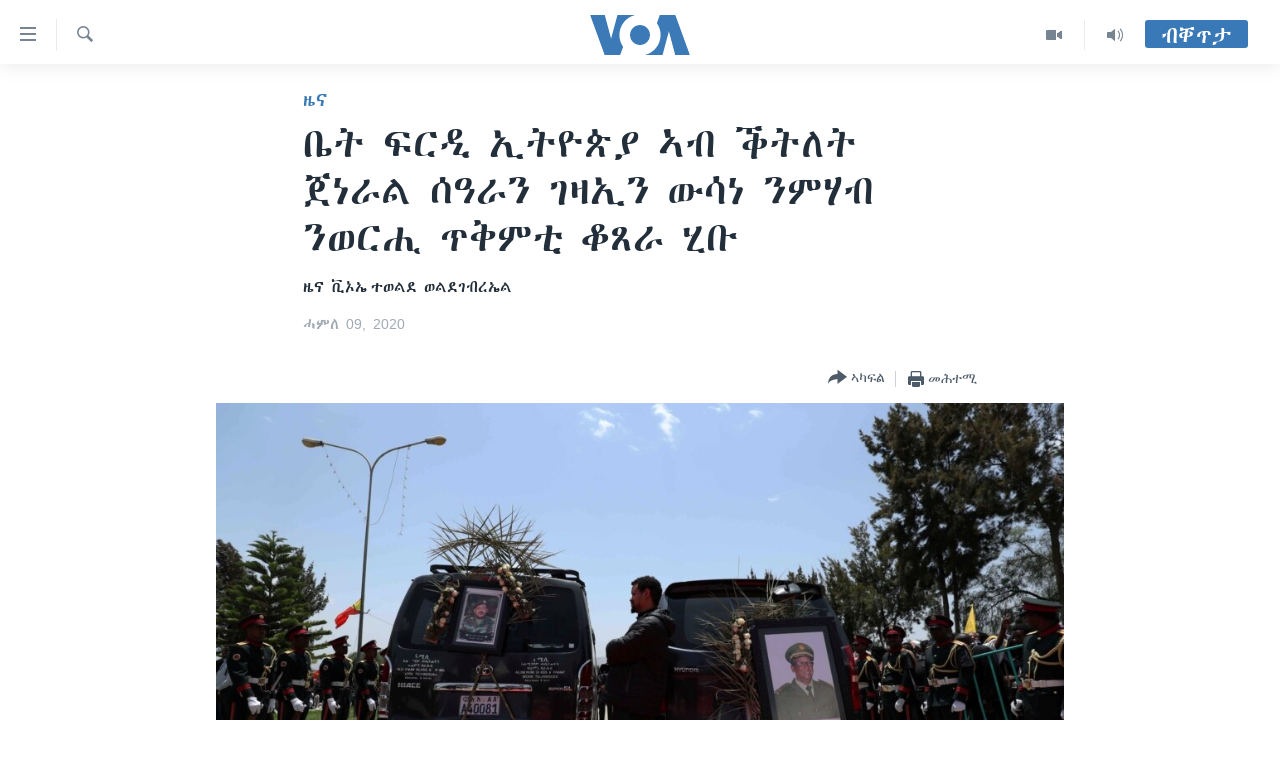

--- FILE ---
content_type: text/html; charset=utf-8
request_url: https://tigrigna.voanews.com/a/%E1%89%A4%E1%89%B5-%E1%8D%8D%E1%88%AD%E1%8B%B2-%E1%8A%A2%E1%89%B5%E1%8B%AE%E1%8C%B5%E1%8B%AB-%E1%8A%A3%E1%89%A5-%E1%89%95%E1%89%B5%E1%88%88%E1%89%B5-%E1%8C%80%E1%8A%90%E1%88%AB%E1%88%8D-%E1%88%B0%E1%8B%93%E1%88%AB%E1%8A%95-%E1%8C%88%E1%8B%9B%E1%8A%A2%E1%8A%95-%E1%8B%8D%E1%88%B3%E1%8A%90-%E1%8A%95%E1%88%9D%E1%88%83%E1%89%A5-%E1%8A%95%E1%8B%88%E1%88%AD%E1%88%92-%E1%8C%A5%E1%89%85%E1%88%9D%E1%89%B2-%E1%89%86%E1%8C%B8%E1%88%AB-%E1%88%82%E1%89%A1/5496365.html
body_size: 11169
content:

<!DOCTYPE html>
<html lang="ti" dir="ltr" class="no-js">
<head>
<link href="/Content/responsive/VOA/ti/VOA-ti.css?&amp;av=0.0.0.0&amp;cb=310" rel="stylesheet"/>
<script src="https://tags.voanews.com/voa-pangea/prod/utag.sync.js"></script> <script type='text/javascript' src='https://www.youtube.com/iframe_api' async></script>
<script type="text/javascript">
//a general 'js' detection, must be on top level in <head>, due to CSS performance
document.documentElement.className = "js";
var cacheBuster = "310";
var appBaseUrl = "/";
var imgEnhancerBreakpoints = [0, 144, 256, 408, 650, 1023, 1597];
var isLoggingEnabled = false;
var isPreviewPage = false;
var isLivePreviewPage = false;
if (!isPreviewPage) {
window.RFE = window.RFE || {};
window.RFE.cacheEnabledByParam = window.location.href.indexOf('nocache=1') === -1;
const url = new URL(window.location.href);
const params = new URLSearchParams(url.search);
// Remove the 'nocache' parameter
params.delete('nocache');
// Update the URL without the 'nocache' parameter
url.search = params.toString();
window.history.replaceState(null, '', url.toString());
} else {
window.addEventListener('load', function() {
const links = window.document.links;
for (let i = 0; i < links.length; i++) {
links[i].href = '#';
links[i].target = '_self';
}
})
}
// Iframe & Embed detection
var embedProperties = {};
try {
// Reliable way to check if we are in an iframe.
var isIframe = window.self !== window.top;
embedProperties.is_iframe = isIframe;
if (!isIframe) {
embedProperties.embed_context = "main";
} else {
// We are in an iframe. Let's try to access the parent.
// This access will only fail with strict cross-origin (without document.domain).
var parentLocation = window.top.location;
// The access succeeded. Now we explicitly compare the hostname.
if (window.location.hostname === parentLocation.hostname) {
embedProperties.embed_context = "embed_self";
} else {
// Hostname is different (e.g. different subdomain with document.domain)
embedProperties.embed_context = "embed_cross";
}
// Since the access works, we can safely get the details.
embedProperties.url_parent = parentLocation.href;
embedProperties.title_parent = window.top.document.title;
}
} catch (err) {
// We are in an iframe, and an error occurred, probably due to cross-origin restrictions.
embedProperties.is_iframe = true;
embedProperties.embed_context = "embed_cross";
// We cannot access the properties of window.top.
// `document.referrer` can sometimes provide the URL of the parent page.
// It is not 100% reliable, but it is the best we can do in this situation.
embedProperties.url_parent = document.referrer || null;
embedProperties.title_parent = null; // We can't get to the title in a cross-origin scenario.
}
var pwaEnabled = false;
var swCacheDisabled;
</script>
<meta charset="utf-8" />
<title>ቤት ፍርዲ ኢትዮጵያ ኣብ ቕትለት ጀነራል ሰዓራን ገዛኢን ውሳነ ንምሃብ ንወርሒ ጥቅምቲ ቆጸራ ሂቡ</title>
<meta name="description" content="ኣብ ኢትዮጵያ ዝሓለፈ ዓመት ወርሒ ሰነ ናይ ዝተቐተሉ ጀነራል ሰዓረ መኮነንን ጀነራል ገዛኢ ኣበራን ጉዳይ ቤት-ፍርዲ ሎሚ ተራእዩ ኔሩ። ዓቃቢ-ሕጊ ኣብ ልዕሊ ተኸሳሲ መሳፍንት ጥጋቡ ዘቕረቦም መሰኻኽር ኣኺሎምኒ`ዮም ኢሉ ከምዝዛዘመ ኣፍሊጡ`ሎ።&#160;
ዓቃቢ ሕጊ ኣቐድም ኣቢሉ&#160; 17 መሰኻኽር ከቕርብ መዲቡ`ኳ እንተነበረ 10 ምስ ኣቕረበ ዝኣኽለኒ መርትዖ ሒዘ`የ ብምባል ነቶም 7ሸውዓተ ከምዘይቕርቦም ኣፍሊጡ`ሎ።
በዚ መሰረት ቤት ፍርዲ ብይኑ ንምሃብ ንወርሒ ጥቅምቲ..." />
<meta name="keywords" content="ዜና, ቀርኒ ኣፍሪቃ, ETHIOPIA, court, Eritrea, Persecutor" />
<meta name="viewport" content="width=device-width, initial-scale=1.0" />
<meta http-equiv="X-UA-Compatible" content="IE=edge" />
<meta name="robots" content="max-image-preview:large"><meta property="fb:pages" content="132597640090658" />
<meta name="msvalidate.01" content="3286EE554B6F672A6F2E608C02343C0E" />
<link href="https://tigrigna.voanews.com/a/ቤት-ፍርዲ-ኢትዮጵያ-ኣብ-ቕትለት-ጀነራል-ሰዓራን-ገዛኢን-ውሳነ-ንምሃብ-ንወርሒ-ጥቅምቲ-ቆጸራ-ሂቡ/5496365.html" rel="canonical" />
<meta name="apple-mobile-web-app-title" content="VOA" />
<meta name="apple-mobile-web-app-status-bar-style" content="black" />
<meta name="apple-itunes-app" content="app-id=632618796, app-argument=//5496365.ltr" />
<meta content="ቤት ፍርዲ ኢትዮጵያ ኣብ ቕትለት ጀነራል ሰዓራን ገዛኢን ውሳነ ንምሃብ ንወርሒ ጥቅምቲ ቆጸራ ሂቡ" property="og:title" />
<meta content="ኣብ ኢትዮጵያ ዝሓለፈ ዓመት ወርሒ ሰነ ናይ ዝተቐተሉ ጀነራል ሰዓረ መኮነንን ጀነራል ገዛኢ ኣበራን ጉዳይ ቤት-ፍርዲ ሎሚ ተራእዩ ኔሩ። ዓቃቢ-ሕጊ ኣብ ልዕሊ ተኸሳሲ መሳፍንት ጥጋቡ ዘቕረቦም መሰኻኽር ኣኺሎምኒ`ዮም ኢሉ ከምዝዛዘመ ኣፍሊጡ`ሎ።
ዓቃቢ ሕጊ ኣቐድም ኣቢሉ 17 መሰኻኽር ከቕርብ መዲቡ`ኳ እንተነበረ 10 ምስ ኣቕረበ ዝኣኽለኒ መርትዖ ሒዘ`የ ብምባል ነቶም 7ሸውዓተ ከምዘይቕርቦም ኣፍሊጡ`ሎ።
በዚ መሰረት ቤት ፍርዲ ብይኑ ንምሃብ ንወርሒ ጥቅምቲ..." property="og:description" />
<meta content="article" property="og:type" />
<meta content="https://tigrigna.voanews.com/a/ቤት-ፍርዲ-ኢትዮጵያ-ኣብ-ቕትለት-ጀነራል-ሰዓራን-ገዛኢን-ውሳነ-ንምሃብ-ንወርሒ-ጥቅምቲ-ቆጸራ-ሂቡ/5496365.html" property="og:url" />
<meta content="ቪኦኤ" property="og:site_name" />
<meta content="https://www.facebook.com/pages/VOA-Tigrigna/132597640090658" property="article:publisher" />
<meta content="https://gdb.voanews.com/d9464f91-970d-4d13-a9c5-c5d9fea4bb21_cx0_cy6_cw0_w1200_h630.jpg" property="og:image" />
<meta content="1200" property="og:image:width" />
<meta content="630" property="og:image:height" />
<meta content="587038754814637" property="fb:app_id" />
<meta content="ዜና ቪኦኤ" name="Author" />
<meta content="ተወልደ ወልደገብረኤል" name="Author" />
<meta content="summary_large_image" name="twitter:card" />
<meta content="@VOATigrigna" name="twitter:site" />
<meta content="https://gdb.voanews.com/d9464f91-970d-4d13-a9c5-c5d9fea4bb21_cx0_cy6_cw0_w1200_h630.jpg" name="twitter:image" />
<meta content="ቤት ፍርዲ ኢትዮጵያ ኣብ ቕትለት ጀነራል ሰዓራን ገዛኢን ውሳነ ንምሃብ ንወርሒ ጥቅምቲ ቆጸራ ሂቡ" name="twitter:title" />
<meta content="ኣብ ኢትዮጵያ ዝሓለፈ ዓመት ወርሒ ሰነ ናይ ዝተቐተሉ ጀነራል ሰዓረ መኮነንን ጀነራል ገዛኢ ኣበራን ጉዳይ ቤት-ፍርዲ ሎሚ ተራእዩ ኔሩ። ዓቃቢ-ሕጊ ኣብ ልዕሊ ተኸሳሲ መሳፍንት ጥጋቡ ዘቕረቦም መሰኻኽር ኣኺሎምኒ`ዮም ኢሉ ከምዝዛዘመ ኣፍሊጡ`ሎ።
ዓቃቢ ሕጊ ኣቐድም ኣቢሉ 17 መሰኻኽር ከቕርብ መዲቡ`ኳ እንተነበረ 10 ምስ ኣቕረበ ዝኣኽለኒ መርትዖ ሒዘ`የ ብምባል ነቶም 7ሸውዓተ ከምዘይቕርቦም ኣፍሊጡ`ሎ።
በዚ መሰረት ቤት ፍርዲ ብይኑ ንምሃብ ንወርሒ ጥቅምቲ..." name="twitter:description" />
<link rel="amphtml" href="https://tigrigna.voanews.com/amp/ቤት-ፍርዲ-ኢትዮጵያ-ኣብ-ቕትለት-ጀነራል-ሰዓራን-ገዛኢን-ውሳነ-ንምሃብ-ንወርሒ-ጥቅምቲ-ቆጸራ-ሂቡ/5496365.html" />
<script type="application/ld+json">{"articleSection":"ዜና","isAccessibleForFree":true,"headline":"ቤት ፍርዲ ኢትዮጵያ ኣብ ቕትለት ጀነራል ሰዓራን ገዛኢን ውሳነ ንምሃብ ንወርሒ ጥቅምቲ ቆጸራ ሂቡ","inLanguage":"ti","keywords":"ዜና, ቀርኒ ኣፍሪቃ, ETHIOPIA, court, Eritrea, Persecutor","author":[{"@type":"Person","url":"https://tigrigna.voanews.com/author/ዜና-ቪኦኤ/jmbpi","description":"","image":{"@type":"ImageObject"},"name":"ዜና ቪኦኤ"},{"@type":"Person","url":"https://tigrigna.voanews.com/author/ተወልደ-ወልደገብረኤል/qvbpi","description":"","image":{"@type":"ImageObject"},"name":"ተወልደ ወልደገብረኤል"}],"datePublished":"2020-07-09 18:30:51Z","dateModified":"2020-07-09 18:48:51Z","publisher":{"logo":{"width":512,"height":220,"@type":"ImageObject","url":"https://tigrigna.voanews.com/Content/responsive/VOA/ti/img/logo.png"},"@type":"NewsMediaOrganization","url":"https://tigrigna.voanews.com","sameAs":["https://www.facebook.com/VOA-Tigrigna-132597640090658/?ref=ts\u0026fref=ts","https://www.youtube.com/voatigrigna","https://www.instagram.com/voatigrigna","https://twitter.com/voatigrigna","https://telegram.me/YourUsernameHere","","https://www.whatsapp.com/channel/0029VaZu1cPHFxP2I6zxD209"],"name":"ድምጺ ኣሜሪካ","alternateName":""},"@context":"https://schema.org","@type":"NewsArticle","mainEntityOfPage":"https://tigrigna.voanews.com/a/ቤት-ፍርዲ-ኢትዮጵያ-ኣብ-ቕትለት-ጀነራል-ሰዓራን-ገዛኢን-ውሳነ-ንምሃብ-ንወርሒ-ጥቅምቲ-ቆጸራ-ሂቡ/5496365.html","url":"https://tigrigna.voanews.com/a/ቤት-ፍርዲ-ኢትዮጵያ-ኣብ-ቕትለት-ጀነራል-ሰዓራን-ገዛኢን-ውሳነ-ንምሃብ-ንወርሒ-ጥቅምቲ-ቆጸራ-ሂቡ/5496365.html","description":"ኣብ ኢትዮጵያ ዝሓለፈ ዓመት ወርሒ ሰነ ናይ ዝተቐተሉ ጀነራል ሰዓረ መኮነንን ጀነራል ገዛኢ ኣበራን ጉዳይ ቤት-ፍርዲ ሎሚ ተራእዩ ኔሩ። ዓቃቢ-ሕጊ ኣብ ልዕሊ ተኸሳሲ መሳፍንት ጥጋቡ ዘቕረቦም መሰኻኽር ኣኺሎምኒ`ዮም ኢሉ ከምዝዛዘመ ኣፍሊጡ`ሎ። \r\n ዓቃቢ ሕጊ ኣቐድም ኣቢሉ 17 መሰኻኽር ከቕርብ መዲቡ`ኳ እንተነበረ 10 ምስ ኣቕረበ ዝኣኽለኒ መርትዖ ሒዘ`የ ብምባል ነቶም 7ሸውዓተ ከምዘይቕርቦም ኣፍሊጡ`ሎ።\r\n በዚ መሰረት ቤት ፍርዲ ብይኑ ንምሃብ ንወርሒ ጥቅምቲ...","image":{"width":1080,"height":608,"@type":"ImageObject","url":"https://gdb.voanews.com/d9464f91-970d-4d13-a9c5-c5d9fea4bb21_cx0_cy6_cw0_w1080_h608.jpg"},"name":"ቤት ፍርዲ ኢትዮጵያ ኣብ ቕትለት ጀነራል ሰዓራን ገዛኢን ውሳነ ንምሃብ ንወርሒ ጥቅምቲ ቆጸራ ሂቡ"}</script>
<script src="/Scripts/responsive/infographics.b?v=dVbZ-Cza7s4UoO3BqYSZdbxQZVF4BOLP5EfYDs4kqEo1&amp;av=0.0.0.0&amp;cb=310"></script>
<script src="/Scripts/responsive/loader.b?v=C-JLefdHQ4ECvt5x4bMsJCTq2VRkcN8JUkP-IB-DzAI1&amp;av=0.0.0.0&amp;cb=310"></script>
<link rel="icon" type="image/svg+xml" href="/Content/responsive/VOA/img/webApp/favicon.svg" />
<link rel="alternate icon" href="/Content/responsive/VOA/img/webApp/favicon.ico" />
<link rel="apple-touch-icon" sizes="152x152" href="/Content/responsive/VOA/img/webApp/ico-152x152.png" />
<link rel="apple-touch-icon" sizes="144x144" href="/Content/responsive/VOA/img/webApp/ico-144x144.png" />
<link rel="apple-touch-icon" sizes="114x114" href="/Content/responsive/VOA/img/webApp/ico-114x114.png" />
<link rel="apple-touch-icon" sizes="72x72" href="/Content/responsive/VOA/img/webApp/ico-72x72.png" />
<link rel="apple-touch-icon-precomposed" href="/Content/responsive/VOA/img/webApp/ico-57x57.png" />
<link rel="icon" sizes="192x192" href="/Content/responsive/VOA/img/webApp/ico-192x192.png" />
<link rel="icon" sizes="128x128" href="/Content/responsive/VOA/img/webApp/ico-128x128.png" />
<meta name="msapplication-TileColor" content="#ffffff" />
<meta name="msapplication-TileImage" content="/Content/responsive/VOA/img/webApp/ico-144x144.png" />
<link rel="alternate" type="application/rss+xml" title="VOA - Top Stories [RSS]" href="/api/" />
<link rel="sitemap" type="application/rss+xml" href="/sitemap.xml" />
<script type="text/javascript">
var analyticsData = Object.assign(embedProperties, {url:"https://tigrigna.voanews.com/a/%e1%89%a4%e1%89%b5-%e1%8d%8d%e1%88%ad%e1%8b%b2-%e1%8a%a2%e1%89%b5%e1%8b%ae%e1%8c%b5%e1%8b%ab-%e1%8a%a3%e1%89%a5-%e1%89%95%e1%89%b5%e1%88%88%e1%89%b5-%e1%8c%80%e1%8a%90%e1%88%ab%e1%88%8d-%e1%88%b0%e1%8b%93%e1%88%ab%e1%8a%95-%e1%8c%88%e1%8b%9b%e1%8a%a2%e1%8a%95-%e1%8b%8d%e1%88%b3%e1%8a%90-%e1%8a%95%e1%88%9d%e1%88%83%e1%89%a5-%e1%8a%95%e1%8b%88%e1%88%ad%e1%88%92-%e1%8c%a5%e1%89%85%e1%88%9d%e1%89%b2-%e1%89%86%e1%8c%b8%e1%88%ab-%e1%88%82%e1%89%a1/5496365.html",property_id:"487",article_uid:"5496365",page_title:"ቤት ፍርዲ ኢትዮጵያ ኣብ ቕትለት ጀነራል ሰዓራን ገዛኢን ውሳነ ንምሃብ ንወርሒ ጥቅምቲ ቆጸራ ሂቡ",page_type:"article",content_type:"article",subcontent_type:"article",last_modified:"2020-07-09 18:48:51Z",pub_datetime:"2020-07-09 18:30:51Z",section:"ዜና",english_section:"news",byline:"ዜና ቪኦኤ, ተወልደ ወልደገብረኤል",categories:"news,horn-africa",tags:"ethiopia;court;eritrea;persecutor",domain:"tigrigna.voanews.com",language:"Tigrinya",language_service:"VOA Horn of Africa",platform:"web",copied:"no",copied_article:"",copied_title:"",runs_js:"Yes",cms_release:"8.45.0.0.310",enviro_type:"prod",slug:"ቤት-ፍርዲ-ኢትዮጵያ-ኣብ-ቕትለት-ጀነራል-ሰዓራን-ገዛኢን-ውሳነ-ንምሃብ-ንወርሒ-ጥቅምቲ-ቆጸራ-ሂቡ",entity:"VOA",short_language_service:"TIG",platform_short:"W",page_name:"ቤት ፍርዲ ኢትዮጵያ ኣብ ቕትለት ጀነራል ሰዓራን ገዛኢን ውሳነ ንምሃብ ንወርሒ ጥቅምቲ ቆጸራ ሂቡ"});
// Push Analytics data as GTM message (without "event" attribute and before GTM initialization)
window.dataLayer = window.dataLayer || [];
window.dataLayer.push(analyticsData);
</script>
<script type="text/javascript" data-cookiecategory="analytics">
var gtmEventObject = {event: 'page_meta_ready'};window.dataLayer = window.dataLayer || [];window.dataLayer.push(gtmEventObject);
var renderGtm = "true";
if (renderGtm === "true") {
(function(w,d,s,l,i){w[l]=w[l]||[];w[l].push({'gtm.start':new Date().getTime(),event:'gtm.js'});var f=d.getElementsByTagName(s)[0],j=d.createElement(s),dl=l!='dataLayer'?'&l='+l:'';j.async=true;j.src='//www.googletagmanager.com/gtm.js?id='+i+dl;f.parentNode.insertBefore(j,f);})(window,document,'script','dataLayer','GTM-N8MP7P');
}
</script>
</head>
<body class=" nav-no-loaded cc_theme pg-article pg-article--single-column print-lay-article use-sticky-share nojs-images ">
<noscript><iframe src="https://www.googletagmanager.com/ns.html?id=GTM-N8MP7P" height="0" width="0" style="display:none;visibility:hidden"></iframe></noscript> <script type="text/javascript" data-cookiecategory="analytics">
var gtmEventObject = {event: 'page_meta_ready'};window.dataLayer = window.dataLayer || [];window.dataLayer.push(gtmEventObject);
var renderGtm = "true";
if (renderGtm === "true") {
(function(w,d,s,l,i){w[l]=w[l]||[];w[l].push({'gtm.start':new Date().getTime(),event:'gtm.js'});var f=d.getElementsByTagName(s)[0],j=d.createElement(s),dl=l!='dataLayer'?'&l='+l:'';j.async=true;j.src='//www.googletagmanager.com/gtm.js?id='+i+dl;f.parentNode.insertBefore(j,f);})(window,document,'script','dataLayer','GTM-N8MP7P');
}
</script>
<!--Analytics tag js version start-->
<script type="text/javascript" data-cookiecategory="analytics">
var utag_data = Object.assign({}, analyticsData, {pub_year:"2020",pub_month:"07",pub_day:"09",pub_hour:"18",pub_weekday:"Thursday"});
if(typeof(TealiumTagFrom)==='function' && typeof(TealiumTagSearchKeyword)==='function') {
var utag_from=TealiumTagFrom();var utag_searchKeyword=TealiumTagSearchKeyword();
if(utag_searchKeyword!=null && utag_searchKeyword!=='' && utag_data["search_keyword"]==null) utag_data["search_keyword"]=utag_searchKeyword;if(utag_from!=null && utag_from!=='') utag_data["from"]=TealiumTagFrom();}
if(window.top!== window.self&&utag_data.page_type==="snippet"){utag_data.page_type = 'iframe';}
try{if(window.top!==window.self&&window.self.location.hostname===window.top.location.hostname){utag_data.platform = 'self-embed';utag_data.platform_short = 'se';}}catch(e){if(window.top!==window.self&&window.self.location.search.includes("platformType=self-embed")){utag_data.platform = 'cross-promo';utag_data.platform_short = 'cp';}}
(function(a,b,c,d){ a="https://tags.voanews.com/voa-pangea/prod/utag.js"; b=document;c="script";d=b.createElement(c);d.src=a;d.type="text/java"+c;d.async=true; a=b.getElementsByTagName(c)[0];a.parentNode.insertBefore(d,a); })();
</script>
<!--Analytics tag js version end-->
<!-- Analytics tag management NoScript -->
<noscript>
<img style="position: absolute; border: none;" src="https://ssc.voanews.com/b/ss/bbgprod,bbgentityvoa/1/G.4--NS/743744954?pageName=voa%3atig%3aw%3aarticle%3a%e1%89%a4%e1%89%b5%20%e1%8d%8d%e1%88%ad%e1%8b%b2%20%e1%8a%a2%e1%89%b5%e1%8b%ae%e1%8c%b5%e1%8b%ab%20%e1%8a%a3%e1%89%a5%20%e1%89%95%e1%89%b5%e1%88%88%e1%89%b5%20%e1%8c%80%e1%8a%90%e1%88%ab%e1%88%8d%20%e1%88%b0%e1%8b%93%e1%88%ab%e1%8a%95%20%e1%8c%88%e1%8b%9b%e1%8a%a2%e1%8a%95%20%e1%8b%8d%e1%88%b3%e1%8a%90%20%e1%8a%95%e1%88%9d%e1%88%83%e1%89%a5%20%e1%8a%95%e1%8b%88%e1%88%ad%e1%88%92%20%e1%8c%a5%e1%89%85%e1%88%9d%e1%89%b2%20%e1%89%86%e1%8c%b8%e1%88%ab%20%e1%88%82%e1%89%a1&amp;c6=%e1%89%a4%e1%89%b5%20%e1%8d%8d%e1%88%ad%e1%8b%b2%20%e1%8a%a2%e1%89%b5%e1%8b%ae%e1%8c%b5%e1%8b%ab%20%e1%8a%a3%e1%89%a5%20%e1%89%95%e1%89%b5%e1%88%88%e1%89%b5%20%e1%8c%80%e1%8a%90%e1%88%ab%e1%88%8d%20%e1%88%b0%e1%8b%93%e1%88%ab%e1%8a%95%20%e1%8c%88%e1%8b%9b%e1%8a%a2%e1%8a%95%20%e1%8b%8d%e1%88%b3%e1%8a%90%20%e1%8a%95%e1%88%9d%e1%88%83%e1%89%a5%20%e1%8a%95%e1%8b%88%e1%88%ad%e1%88%92%20%e1%8c%a5%e1%89%85%e1%88%9d%e1%89%b2%20%e1%89%86%e1%8c%b8%e1%88%ab%20%e1%88%82%e1%89%a1&amp;v36=8.45.0.0.310&amp;v6=D=c6&amp;g=https%3a%2f%2ftigrigna.voanews.com%2fa%2f%25e1%2589%25a4%25e1%2589%25b5-%25e1%258d%258d%25e1%2588%25ad%25e1%258b%25b2-%25e1%258a%25a2%25e1%2589%25b5%25e1%258b%25ae%25e1%258c%25b5%25e1%258b%25ab-%25e1%258a%25a3%25e1%2589%25a5-%25e1%2589%2595%25e1%2589%25b5%25e1%2588%2588%25e1%2589%25b5-%25e1%258c%2580%25e1%258a%2590%25e1%2588%25ab%25e1%2588%258d-%25e1%2588%25b0%25e1%258b%2593%25e1%2588%25ab%25e1%258a%2595-%25e1%258c%2588%25e1%258b%259b%25e1%258a%25a2%25e1%258a%2595-%25e1%258b%258d%25e1%2588%25b3%25e1%258a%2590-%25e1%258a%2595%25e1%2588%259d%25e1%2588%2583%25e1%2589%25a5-%25e1%258a%2595%25e1%258b%2588%25e1%2588%25ad%25e1%2588%2592-%25e1%258c%25a5%25e1%2589%2585%25e1%2588%259d%25e1%2589%25b2-%25e1%2589%2586%25e1%258c%25b8%25e1%2588%25ab-%25e1%2588%2582%25e1%2589%25a1%2f5496365.html&amp;c1=D=g&amp;v1=D=g&amp;events=event1,event52&amp;c16=voa%20horn%20of%20africa&amp;v16=D=c16&amp;c5=news&amp;v5=D=c5&amp;ch=%e1%8b%9c%e1%8a%93&amp;c15=tigrinya&amp;v15=D=c15&amp;c4=article&amp;v4=D=c4&amp;c14=5496365&amp;v14=D=c14&amp;v20=no&amp;c17=web&amp;v17=D=c17&amp;mcorgid=518abc7455e462b97f000101%40adobeorg&amp;server=tigrigna.voanews.com&amp;pageType=D=c4&amp;ns=bbg&amp;v29=D=server&amp;v25=voa&amp;v30=487&amp;v105=D=User-Agent " alt="analytics" width="1" height="1" /></noscript>
<!-- End of Analytics tag management NoScript -->
<!--*** Accessibility links - For ScreenReaders only ***-->
<section>
<div class="sr-only">
<h2>ክርከብ ዝኽእል መራኸቢታት</h2>
<ul>
<li><a href="#content" data-disable-smooth-scroll="1">ናብ ቀንዲ ትሕዝቶ ሕለፍ</a></li>
<li><a href="#navigation" data-disable-smooth-scroll="1">ናብ ቀንዲ መምርሒ ስገር</a></li>
<li><a href="#txtHeaderSearch" data-disable-smooth-scroll="1"> ናብ መፈተሺ ስገር </a></li>
</ul>
</div>
</section>
<div dir="ltr">
<div id="page">
<aside>
<div class="c-lightbox overlay-modal">
<div class="c-lightbox__intro">
<h2 class="c-lightbox__intro-title"></h2>
<button class="btn btn--rounded c-lightbox__btn c-lightbox__intro-next" title="ዝቅፅል">
<span class="ico ico--rounded ico-chevron-forward"></span>
<span class="sr-only">ዝቅፅል</span>
</button>
</div>
<div class="c-lightbox__nav">
<button class="btn btn--rounded c-lightbox__btn c-lightbox__btn--close" title="ዕፀዎ">
<span class="ico ico--rounded ico-close"></span>
<span class="sr-only">ዕፀዎ</span>
</button>
<button class="btn btn--rounded c-lightbox__btn c-lightbox__btn--prev" title="ቀዳማይ">
<span class="ico ico--rounded ico-chevron-backward"></span>
<span class="sr-only">ቀዳማይ</span>
</button>
<button class="btn btn--rounded c-lightbox__btn c-lightbox__btn--next" title="ዝቅፅል">
<span class="ico ico--rounded ico-chevron-forward"></span>
<span class="sr-only">ዝቅፅል</span>
</button>
</div>
<div class="c-lightbox__content-wrap">
<figure class="c-lightbox__content">
<span class="c-spinner c-spinner--lightbox">
<img src="/Content/responsive/img/player-spinner.png"
alt="please wait"
title="please wait" />
</span>
<div class="c-lightbox__img">
<div class="thumb">
<img src="" alt="" />
</div>
</div>
<figcaption>
<div class="c-lightbox__info c-lightbox__info--foot">
<span class="c-lightbox__counter"></span>
<span class="caption c-lightbox__caption"></span>
</div>
</figcaption>
</figure>
</div>
<div class="hidden">
<div class="content-advisory__box content-advisory__box--lightbox">
<span class="content-advisory__box-text">This image contains sensitive content which some people may find offensive or disturbing.</span>
<button class="btn btn--transparent content-advisory__box-btn m-t-md" value="text" type="button">
<span class="btn__text">
Click to reveal
</span>
</button>
</div>
</div>
</div>
<div class="print-dialogue">
<div class="container">
<h3 class="print-dialogue__title section-head">Print Options:</h3>
<div class="print-dialogue__opts">
<ul class="print-dialogue__opt-group">
<li class="form__group form__group--checkbox">
<input class="form__check " id="checkboxImages" name="checkboxImages" type="checkbox" checked="checked" />
<label for="checkboxImages" class="form__label m-t-md">Images</label>
</li>
<li class="form__group form__group--checkbox">
<input class="form__check " id="checkboxMultimedia" name="checkboxMultimedia" type="checkbox" checked="checked" />
<label for="checkboxMultimedia" class="form__label m-t-md">Multimedia</label>
</li>
</ul>
<ul class="print-dialogue__opt-group">
<li class="form__group form__group--checkbox">
<input class="form__check " id="checkboxEmbedded" name="checkboxEmbedded" type="checkbox" checked="checked" />
<label for="checkboxEmbedded" class="form__label m-t-md">Embedded Content</label>
</li>
<li class="hidden">
<input class="form__check " id="checkboxComments" name="checkboxComments" type="checkbox" />
<label for="checkboxComments" class="form__label m-t-md">Comments</label>
</li>
</ul>
</div>
<div class="print-dialogue__buttons">
<button class="btn btn--secondary close-button" type="button" title="ሰርዝ">
<span class="btn__text ">ሰርዝ</span>
</button>
<button class="btn btn-cust-print m-l-sm" type="button" title="መሕተሚ">
<span class="btn__text ">መሕተሚ</span>
</button>
</div>
</div>
</div>
<div class="ctc-message pos-fix">
<div class="ctc-message__inner">Link has been copied to clipboard</div>
</div>
</aside>
<div class="hdr-20 hdr-20--big">
<div class="hdr-20__inner">
<div class="hdr-20__max pos-rel">
<div class="hdr-20__side hdr-20__side--primary d-flex">
<label data-for="main-menu-ctrl" data-switcher-trigger="true" data-switch-target="main-menu-ctrl" class="burger hdr-trigger pos-rel trans-trigger" data-trans-evt="click" data-trans-id="menu">
<span class="ico ico-close hdr-trigger__ico hdr-trigger__ico--close burger__ico burger__ico--close"></span>
<span class="ico ico-menu hdr-trigger__ico hdr-trigger__ico--open burger__ico burger__ico--open"></span>
</label>
<div class="menu-pnl pos-fix trans-target" data-switch-target="main-menu-ctrl" data-trans-id="menu">
<div class="menu-pnl__inner">
<nav class="main-nav menu-pnl__item menu-pnl__item--first">
<ul class="main-nav__list accordeon" data-analytics-tales="false" data-promo-name="link" data-location-name="nav,secnav">
<li class="main-nav__item accordeon__item" data-switch-target="menu-item-1460">
<label class="main-nav__item-name main-nav__item-name--label accordeon__control-label" data-switcher-trigger="true" data-for="menu-item-1460">
ዜና
<span class="ico ico-chevron-down main-nav__chev"></span>
</label>
<div class="main-nav__sub-list">
<a class="main-nav__item-name main-nav__item-name--link main-nav__item-name--sub" href="/ethiopia-eritrea" title="ኤርትራ/ኢትዮጵያ" data-item-name="ethiopia-eritrea" >ኤርትራ/ኢትዮጵያ</a>
<a class="main-nav__item-name main-nav__item-name--link main-nav__item-name--sub" href="/world" title="ዓለም" data-item-name="world-news" >ዓለም</a>
<a class="main-nav__item-name main-nav__item-name--link main-nav__item-name--sub" href="/p/9097.html" title="ማእከላይ ምብራቕ" data-item-name="middle-east" >ማእከላይ ምብራቕ</a>
</div>
</li>
<li class="main-nav__item accordeon__item" data-switch-target="menu-item-1463">
<label class="main-nav__item-name main-nav__item-name--label accordeon__control-label" data-switcher-trigger="true" data-for="menu-item-1463">
ሰሙናዊ መደባት
<span class="ico ico-chevron-down main-nav__chev"></span>
</label>
<div class="main-nav__sub-list">
<a class="main-nav__item-name main-nav__item-name--link main-nav__item-name--sub" href="/weekly-programs" title="ሰሙናዊ መደባት" data-item-name="weekly-programming" >ሰሙናዊ መደባት</a>
<a class="main-nav__item-name main-nav__item-name--link main-nav__item-name--sub" href="/p/7830.html" title="እዋናዊ ጉዳያት" data-item-name="weekly-programs-current-affairs" >እዋናዊ ጉዳያት</a>
<a class="main-nav__item-name main-nav__item-name--link main-nav__item-name--sub" href="/p/7831.html" title="ጥዕና" data-item-name="weekly-programs-health" >ጥዕና</a>
<a class="main-nav__item-name main-nav__item-name--link main-nav__item-name--sub" href="/p/7832.html" title="መንእሰያት" data-item-name="weekly-programs-youth" >መንእሰያት</a>
<a class="main-nav__item-name main-nav__item-name--link main-nav__item-name--sub" href="/p/7834.html" title="ኤርትራውያን ኣብ ኣመሪካ" data-item-name="eritreans-in-america" >ኤርትራውያን ኣብ ኣመሪካ</a>
<a class="main-nav__item-name main-nav__item-name--link main-nav__item-name--sub" href="/p/7835.html" title="ህዝቢ ምስ ህዝቢ" data-item-name="people-to-people" >ህዝቢ ምስ ህዝቢ</a>
<a class="main-nav__item-name main-nav__item-name--link main-nav__item-name--sub" href="/z/7788" title="ደቂ ኣንስትዮን ህጻናትን" data-item-name="women-and-family" >ደቂ ኣንስትዮን ህጻናትን</a>
<a class="main-nav__item-name main-nav__item-name--link main-nav__item-name--sub" href="/z/7148" title="ሳይንስን ቴክኖሎጂን" data-item-name="science-and-technology" >ሳይንስን ቴክኖሎጂን</a>
<a class="main-nav__item-name main-nav__item-name--link main-nav__item-name--sub" href="/p/7836.html" title="ቂሔ ጽልሚ" data-item-name="weekly-programs-culture" >ቂሔ ጽልሚ</a>
</div>
</li>
<li class="main-nav__item accordeon__item" data-switch-target="menu-item-1464">
<label class="main-nav__item-name main-nav__item-name--label accordeon__control-label" data-switcher-trigger="true" data-for="menu-item-1464">
ራድዮ
<span class="ico ico-chevron-down main-nav__chev"></span>
</label>
<div class="main-nav__sub-list">
<a class="main-nav__item-name main-nav__item-name--link main-nav__item-name--sub" href="/daily-radio-show" title="ፈነወ ትግርኛ 1900" data-item-name="tigrinia-news-1900" >ፈነወ ትግርኛ 1900</a>
<a class="main-nav__item-name main-nav__item-name--link main-nav__item-name--sub" href="/z/4280" title="መኽዘን ሓጸርቲ ድምጺ" data-item-name="short-audio-clip1" >መኽዘን ሓጸርቲ ድምጺ</a>
<a class="main-nav__item-name main-nav__item-name--link main-nav__item-name--sub" href="https://tigrigna.voanews.com/z/5500" title="ትሕዝቶ ወሃብቲ ርእይቶ" target="_blank" rel="noopener">ትሕዝቶ ወሃብቲ ርእይቶ</a>
</div>
</li>
<li class="main-nav__item accordeon__item" data-switch-target="menu-item-1465">
<label class="main-nav__item-name main-nav__item-name--label accordeon__control-label" data-switcher-trigger="true" data-for="menu-item-1465">
ቪድዮ
<span class="ico ico-chevron-down main-nav__chev"></span>
</label>
<div class="main-nav__sub-list">
<a class="main-nav__item-name main-nav__item-name--link main-nav__item-name--sub" href="/z/3314" title="VOA60 ኣፍሪቃ" data-item-name="voa-60-africa" >VOA60 ኣፍሪቃ</a>
<a class="main-nav__item-name main-nav__item-name--link main-nav__item-name--sub" href="/z/3478" title="VOA60 ኣመሪካ" data-item-name="voa60-america" >VOA60 ኣመሪካ</a>
<a class="main-nav__item-name main-nav__item-name--link main-nav__item-name--sub" href="/z/3313" title="VOA60 ዓለም" data-item-name="voa-60-world" >VOA60 ዓለም</a>
<a class="main-nav__item-name main-nav__item-name--link main-nav__item-name--sub" href="/z/3312" title="ቪድዮ" data-item-name="video" >ቪድዮ</a>
</div>
</li>
<li class="main-nav__item">
<a class="main-nav__item-name main-nav__item-name--link" href="/special-reports" title="ፍሉይ ዓምዲ" data-item-name="special-report" >ፍሉይ ዓምዲ</a>
</li>
<li class="main-nav__item">
<a class="main-nav__item-name main-nav__item-name--link" href="/radio-on-tv" title="ዕለታዊ ፈነወ ድምጺ ኣመሪካ ቋንቋ ትግርኛ" data-item-name="daily-radio-on-tv" >ዕለታዊ ፈነወ ድምጺ ኣመሪካ ቋንቋ ትግርኛ</a>
</li>
</ul>
</nav>
<div class="menu-pnl__item">
<a href="https://learningenglish.voanews.com/" class="menu-pnl__item-link" alt="ትምህርቲ እንግሊዝኛ">ትምህርቲ እንግሊዝኛ</a>
</div>
<div class="menu-pnl__item menu-pnl__item--social">
<h5 class="menu-pnl__sub-head">ማሕበራዊ ገጻትና</h5>
<a href="https://www.facebook.com/VOA-Tigrigna-132597640090658/?ref=ts&amp;fref=ts" title="ኣብ ‘ፈስቡክ’ ተኸታተሉና" data-analytics-text="follow_on_facebook" class="btn btn--rounded btn--social-inverted menu-pnl__btn js-social-btn btn-facebook" target="_blank" rel="noopener">
<span class="ico ico-facebook-alt ico--rounded"></span>
</a>
<a href="https://www.youtube.com/voatigrigna" title="Follow us on Youtube" data-analytics-text="follow_on_youtube" class="btn btn--rounded btn--social-inverted menu-pnl__btn js-social-btn btn-youtube" target="_blank" rel="noopener">
<span class="ico ico-youtube ico--rounded"></span>
</a>
<a href="https://www.instagram.com/voatigrigna" title="Follow us on Instagram" data-analytics-text="follow_on_instagram" class="btn btn--rounded btn--social-inverted menu-pnl__btn js-social-btn btn-instagram" target="_blank" rel="noopener">
<span class="ico ico-instagram ico--rounded"></span>
</a>
<a href="https://twitter.com/voatigrigna" title="ኣብ ‘ትዊትር’ ተኸታተሉና" data-analytics-text="follow_on_twitter" class="btn btn--rounded btn--social-inverted menu-pnl__btn js-social-btn btn-twitter" target="_blank" rel="noopener">
<span class="ico ico-twitter ico--rounded"></span>
</a>
<a href="https://telegram.me/YourUsernameHere" title="Follow us on Telegram" data-analytics-text="follow_on_telegram" class="btn btn--rounded btn--social-inverted menu-pnl__btn js-social-btn btn-telegram" target="_blank" rel="noopener">
<span class="ico ico-telegram ico--rounded"></span>
</a>
</div>
<div class="menu-pnl__item">
<a href="/navigation/allsites" class="menu-pnl__item-link">
<span class="ico ico-languages "></span>
ቋንቋታት
</a>
</div>
</div>
</div>
<label data-for="top-search-ctrl" data-switcher-trigger="true" data-switch-target="top-search-ctrl" class="top-srch-trigger hdr-trigger">
<span class="ico ico-close hdr-trigger__ico hdr-trigger__ico--close top-srch-trigger__ico top-srch-trigger__ico--close"></span>
<span class="ico ico-search hdr-trigger__ico hdr-trigger__ico--open top-srch-trigger__ico top-srch-trigger__ico--open"></span>
</label>
<div class="srch-top srch-top--in-header" data-switch-target="top-search-ctrl">
<div class="container">
<form action="/s" class="srch-top__form srch-top__form--in-header" id="form-topSearchHeader" method="get" role="search"><label for="txtHeaderSearch" class="sr-only">Search</label>
<input type="text" id="txtHeaderSearch" name="k" placeholder="መድለይ ጽሑፍ..." accesskey="s" value="" class="srch-top__input analyticstag-event" onkeydown="if (event.keyCode === 13) { FireAnalyticsTagEventOnSearch('search', $dom.get('#txtHeaderSearch')[0].value) }" />
<button title="Search" type="submit" class="btn btn--top-srch analyticstag-event" onclick="FireAnalyticsTagEventOnSearch('search', $dom.get('#txtHeaderSearch')[0].value) ">
<span class="ico ico-search"></span>
</button></form>
</div>
</div>
<a href="/" class="main-logo-link">
<img src="/Content/responsive/VOA/ti/img/logo-compact.svg?cb=310" class="main-logo main-logo--comp" alt="site logo">
<img src="/Content/responsive/VOA/ti/img/logo.svg?cb=310" class="main-logo main-logo--big" alt="site logo">
</a>
</div>
<div class="hdr-20__side hdr-20__side--secondary d-flex">
<a href="/daily-radio-show" title="Audio" class="hdr-20__secondary-item" data-item-name="audio">
<span class="ico ico-audio hdr-20__secondary-icon"></span>
</a>
<a href="/radio-on-tv" title="Video" class="hdr-20__secondary-item" data-item-name="video">
<span class="ico ico-video hdr-20__secondary-icon"></span>
</a>
<a href="/s" title="Search" class="hdr-20__secondary-item hdr-20__secondary-item--search" data-item-name="search">
<span class="ico ico-search hdr-20__secondary-icon hdr-20__secondary-icon--search"></span>
</a>
<div class="hdr-20__secondary-item live-b-drop">
<div class="live-b-drop__off">
<a href="/live/" class="live-b-drop__link" title="ብቐጥታ" data-item-name="live">
<span class="badge badge--live-btn badge--live-btn-off">
ብቐጥታ
</span>
</a>
</div>
<div class="live-b-drop__on hidden">
<label data-for="live-ctrl" data-switcher-trigger="true" data-switch-target="live-ctrl" class="live-b-drop__label pos-rel">
<span class="badge badge--live badge--live-btn">
ብቐጥታ
</span>
<span class="ico ico-close live-b-drop__label-ico live-b-drop__label-ico--close"></span>
</label>
<div class="live-b-drop__panel" id="targetLivePanelDiv" data-switch-target="live-ctrl"></div>
</div>
</div>
<div class="srch-bottom">
<form action="/s" class="srch-bottom__form d-flex" id="form-bottomSearch" method="get" role="search"><label for="txtSearch" class="sr-only">Search</label>
<input type="search" id="txtSearch" name="k" placeholder="መድለይ ጽሑፍ..." accesskey="s" value="" class="srch-bottom__input analyticstag-event" onkeydown="if (event.keyCode === 13) { FireAnalyticsTagEventOnSearch('search', $dom.get('#txtSearch')[0].value) }" />
<button title="Search" type="submit" class="btn btn--bottom-srch analyticstag-event" onclick="FireAnalyticsTagEventOnSearch('search', $dom.get('#txtSearch')[0].value) ">
<span class="ico ico-search"></span>
</button></form>
</div>
</div>
<img src="/Content/responsive/VOA/ti/img/logo-print.gif?cb=310" class="logo-print" loading="lazy" alt="site logo">
<img src="/Content/responsive/VOA/ti/img/logo-print_color.png?cb=310" class="logo-print logo-print--color" loading="lazy" alt="site logo">
</div>
</div>
</div>
<script>
if (document.body.className.indexOf('pg-home') > -1) {
var nav2In = document.querySelector('.hdr-20__inner');
var nav2Sec = document.querySelector('.hdr-20__side--secondary');
var secStyle = window.getComputedStyle(nav2Sec);
if (nav2In && window.pageYOffset < 150 && secStyle['position'] !== 'fixed') {
nav2In.classList.add('hdr-20__inner--big')
}
}
</script>
<div class="c-hlights c-hlights--breaking c-hlights--no-item" data-hlight-display="mobile,desktop">
<div class="c-hlights__wrap container p-0">
<div class="c-hlights__nav">
<a role="button" href="#" title="ቀዳማይ">
<span class="ico ico-chevron-backward m-0"></span>
<span class="sr-only">ቀዳማይ</span>
</a>
<a role="button" href="#" title="ዝቅፅል">
<span class="ico ico-chevron-forward m-0"></span>
<span class="sr-only">ዝቅፅል</span>
</a>
</div>
<span class="c-hlights__label">
<span class="">Breaking News</span>
<span class="switcher-trigger">
<label data-for="more-less-1" data-switcher-trigger="true" class="switcher-trigger__label switcher-trigger__label--more p-b-0" title="ተወሳኺ ምርኣይ">
<span class="ico ico-chevron-down"></span>
</label>
<label data-for="more-less-1" data-switcher-trigger="true" class="switcher-trigger__label switcher-trigger__label--less p-b-0" title="Show less">
<span class="ico ico-chevron-up"></span>
</label>
</span>
</span>
<ul class="c-hlights__items switcher-target" data-switch-target="more-less-1">
</ul>
</div>
</div> <div id="content">
<main class="container">
<div class="hdr-container">
<div class="row">
<div class="col-xs-12 col-sm-12 col-md-10 col-md-offset-1">
<div class="row">
<div class="col-category col-xs-12 col-md-8 col-md-offset-2"> <div class="category js-category">
<a class="" href="/z/2914">ዜና</a> </div>
</div><div class="col-title col-xs-12 col-md-8 col-md-offset-2"> <h1 class="title pg-title">
ቤት ፍርዲ ኢትዮጵያ ኣብ ቕትለት ጀነራል ሰዓራን ገዛኢን ውሳነ ንምሃብ ንወርሒ ጥቅምቲ ቆጸራ ሂቡ
</h1>
</div><div class="col-publishing-details col-xs-12 col-md-8 col-md-offset-2"> <div class="publishing-details ">
<div class="links">
<ul class="links__list">
<li class="links__item">
ዜና ቪኦኤ
</li>
<li class="links__item">
ተወልደ ወልደገብረኤል
</li>
</ul>
</div>
<div class="published">
<span class="date" >
<time pubdate="pubdate" datetime="2020-07-09T21:30:51+03:00">
ሓምለ 09, 2020
</time>
</span>
</div>
</div>
</div><div class="col-xs-12 col-md-8 col-md-offset-2"> <div class="col-article-tools pos-rel article-share">
<div class="col-article-tools__end">
<div class="share--box">
<div class="sticky-share-container" style="display:none">
<div class="container">
<a href="https://tigrigna.voanews.com" id="logo-sticky-share">&nbsp;</a>
<div class="pg-title pg-title--sticky-share">
ቤት ፍርዲ ኢትዮጵያ ኣብ ቕትለት ጀነራል ሰዓራን ገዛኢን ውሳነ ንምሃብ ንወርሒ ጥቅምቲ ቆጸራ ሂቡ
</div>
<div class="sticked-nav-actions">
<!--This part is for sticky navigation display-->
<p class="buttons link-content-sharing p-0 ">
<button class="btn btn--link btn-content-sharing p-t-0 " id="btnContentSharing" value="text" role="Button" type="" title=" ንኻልኦት ንምክፋል ተወሳኺ ኣመራጽታት ">
<span class="ico ico-share ico--l"></span>
<span class="btn__text ">
ኣካፍል
</span>
</button>
</p>
<aside class="content-sharing js-content-sharing js-content-sharing--apply-sticky content-sharing--sticky"
role="complementary"
data-share-url="https://tigrigna.voanews.com/a/%e1%89%a4%e1%89%b5-%e1%8d%8d%e1%88%ad%e1%8b%b2-%e1%8a%a2%e1%89%b5%e1%8b%ae%e1%8c%b5%e1%8b%ab-%e1%8a%a3%e1%89%a5-%e1%89%95%e1%89%b5%e1%88%88%e1%89%b5-%e1%8c%80%e1%8a%90%e1%88%ab%e1%88%8d-%e1%88%b0%e1%8b%93%e1%88%ab%e1%8a%95-%e1%8c%88%e1%8b%9b%e1%8a%a2%e1%8a%95-%e1%8b%8d%e1%88%b3%e1%8a%90-%e1%8a%95%e1%88%9d%e1%88%83%e1%89%a5-%e1%8a%95%e1%8b%88%e1%88%ad%e1%88%92-%e1%8c%a5%e1%89%85%e1%88%9d%e1%89%b2-%e1%89%86%e1%8c%b8%e1%88%ab-%e1%88%82%e1%89%a1/5496365.html" data-share-title="ቤት ፍርዲ ኢትዮጵያ ኣብ ቕትለት ጀነራል ሰዓራን ገዛኢን ውሳነ ንምሃብ ንወርሒ ጥቅምቲ ቆጸራ ሂቡ" data-share-text="">
<div class="content-sharing__popover">
<h6 class="content-sharing__title"> ኣካፍል </h6>
<button href="#close" id="btnCloseSharing" class="btn btn--text-like content-sharing__close-btn">
<span class="ico ico-close ico--l"></span>
</button>
<ul class="content-sharing__list">
<li class="content-sharing__item">
<div class="ctc ">
<input type="text" class="ctc__input" readonly="readonly">
<a href="" js-href="https://tigrigna.voanews.com/a/%e1%89%a4%e1%89%b5-%e1%8d%8d%e1%88%ad%e1%8b%b2-%e1%8a%a2%e1%89%b5%e1%8b%ae%e1%8c%b5%e1%8b%ab-%e1%8a%a3%e1%89%a5-%e1%89%95%e1%89%b5%e1%88%88%e1%89%b5-%e1%8c%80%e1%8a%90%e1%88%ab%e1%88%8d-%e1%88%b0%e1%8b%93%e1%88%ab%e1%8a%95-%e1%8c%88%e1%8b%9b%e1%8a%a2%e1%8a%95-%e1%8b%8d%e1%88%b3%e1%8a%90-%e1%8a%95%e1%88%9d%e1%88%83%e1%89%a5-%e1%8a%95%e1%8b%88%e1%88%ad%e1%88%92-%e1%8c%a5%e1%89%85%e1%88%9d%e1%89%b2-%e1%89%86%e1%8c%b8%e1%88%ab-%e1%88%82%e1%89%a1/5496365.html" class="content-sharing__link ctc__button">
<span class="ico ico-copy-link ico--rounded ico--s"></span>
<span class="content-sharing__link-text">Copy link</span>
</a>
</div>
</li>
<li class="content-sharing__item">
<a href="https://facebook.com/sharer.php?u=https%3a%2f%2ftigrigna.voanews.com%2fa%2f%25e1%2589%25a4%25e1%2589%25b5-%25e1%258d%258d%25e1%2588%25ad%25e1%258b%25b2-%25e1%258a%25a2%25e1%2589%25b5%25e1%258b%25ae%25e1%258c%25b5%25e1%258b%25ab-%25e1%258a%25a3%25e1%2589%25a5-%25e1%2589%2595%25e1%2589%25b5%25e1%2588%2588%25e1%2589%25b5-%25e1%258c%2580%25e1%258a%2590%25e1%2588%25ab%25e1%2588%258d-%25e1%2588%25b0%25e1%258b%2593%25e1%2588%25ab%25e1%258a%2595-%25e1%258c%2588%25e1%258b%259b%25e1%258a%25a2%25e1%258a%2595-%25e1%258b%258d%25e1%2588%25b3%25e1%258a%2590-%25e1%258a%2595%25e1%2588%259d%25e1%2588%2583%25e1%2589%25a5-%25e1%258a%2595%25e1%258b%2588%25e1%2588%25ad%25e1%2588%2592-%25e1%258c%25a5%25e1%2589%2585%25e1%2588%259d%25e1%2589%25b2-%25e1%2589%2586%25e1%258c%25b8%25e1%2588%25ab-%25e1%2588%2582%25e1%2589%25a1%2f5496365.html"
data-analytics-text="share_on_facebook"
title="Facebook" target="_blank"
class="content-sharing__link js-social-btn">
<span class="ico ico-facebook ico--rounded ico--s"></span>
<span class="content-sharing__link-text">Facebook</span>
</a>
</li>
<li class="content-sharing__item">
<a href="https://twitter.com/share?url=https%3a%2f%2ftigrigna.voanews.com%2fa%2f%25e1%2589%25a4%25e1%2589%25b5-%25e1%258d%258d%25e1%2588%25ad%25e1%258b%25b2-%25e1%258a%25a2%25e1%2589%25b5%25e1%258b%25ae%25e1%258c%25b5%25e1%258b%25ab-%25e1%258a%25a3%25e1%2589%25a5-%25e1%2589%2595%25e1%2589%25b5%25e1%2588%2588%25e1%2589%25b5-%25e1%258c%2580%25e1%258a%2590%25e1%2588%25ab%25e1%2588%258d-%25e1%2588%25b0%25e1%258b%2593%25e1%2588%25ab%25e1%258a%2595-%25e1%258c%2588%25e1%258b%259b%25e1%258a%25a2%25e1%258a%2595-%25e1%258b%258d%25e1%2588%25b3%25e1%258a%2590-%25e1%258a%2595%25e1%2588%259d%25e1%2588%2583%25e1%2589%25a5-%25e1%258a%2595%25e1%258b%2588%25e1%2588%25ad%25e1%2588%2592-%25e1%258c%25a5%25e1%2589%2585%25e1%2588%259d%25e1%2589%25b2-%25e1%2589%2586%25e1%258c%25b8%25e1%2588%25ab-%25e1%2588%2582%25e1%2589%25a1%2f5496365.html&amp;text=%e1%89%a4%e1%89%b5+%e1%8d%8d%e1%88%ad%e1%8b%b2+%e1%8a%a2%e1%89%b5%e1%8b%ae%e1%8c%b5%e1%8b%ab+%e1%8a%a3%e1%89%a5+%e1%89%95%e1%89%b5%e1%88%88%e1%89%b5+%e1%8c%80%e1%8a%90%e1%88%ab%e1%88%8d+%e1%88%b0%e1%8b%93%e1%88%ab%e1%8a%95+%e1%8c%88%e1%8b%9b%e1%8a%a2%e1%8a%95+%e1%8b%8d%e1%88%b3%e1%8a%90+%e1%8a%95%e1%88%9d%e1%88%83%e1%89%a5+%e1%8a%95%e1%8b%88%e1%88%ad%e1%88%92+%e1%8c%a5%e1%89%85%e1%88%9d%e1%89%b2+%e1%89%86%e1%8c%b8%e1%88%ab+%e1%88%82%e1%89%a1"
data-analytics-text="share_on_twitter"
title="Twitter" target="_blank"
class="content-sharing__link js-social-btn">
<span class="ico ico-twitter ico--rounded ico--s"></span>
<span class="content-sharing__link-text">Twitter</span>
</a>
</li>
<li class="content-sharing__item visible-xs-inline-block visible-sm-inline-block">
<a href="whatsapp://send?text=https%3a%2f%2ftigrigna.voanews.com%2fa%2f%25e1%2589%25a4%25e1%2589%25b5-%25e1%258d%258d%25e1%2588%25ad%25e1%258b%25b2-%25e1%258a%25a2%25e1%2589%25b5%25e1%258b%25ae%25e1%258c%25b5%25e1%258b%25ab-%25e1%258a%25a3%25e1%2589%25a5-%25e1%2589%2595%25e1%2589%25b5%25e1%2588%2588%25e1%2589%25b5-%25e1%258c%2580%25e1%258a%2590%25e1%2588%25ab%25e1%2588%258d-%25e1%2588%25b0%25e1%258b%2593%25e1%2588%25ab%25e1%258a%2595-%25e1%258c%2588%25e1%258b%259b%25e1%258a%25a2%25e1%258a%2595-%25e1%258b%258d%25e1%2588%25b3%25e1%258a%2590-%25e1%258a%2595%25e1%2588%259d%25e1%2588%2583%25e1%2589%25a5-%25e1%258a%2595%25e1%258b%2588%25e1%2588%25ad%25e1%2588%2592-%25e1%258c%25a5%25e1%2589%2585%25e1%2588%259d%25e1%2589%25b2-%25e1%2589%2586%25e1%258c%25b8%25e1%2588%25ab-%25e1%2588%2582%25e1%2589%25a1%2f5496365.html"
data-analytics-text="share_on_whatsapp"
title="WhatsApp" target="_blank"
class="content-sharing__link js-social-btn">
<span class="ico ico-whatsapp ico--rounded ico--s"></span>
<span class="content-sharing__link-text">WhatsApp</span>
</a>
</li>
<li class="content-sharing__item visible-md-inline-block visible-lg-inline-block">
<a href="https://web.whatsapp.com/send?text=https%3a%2f%2ftigrigna.voanews.com%2fa%2f%25e1%2589%25a4%25e1%2589%25b5-%25e1%258d%258d%25e1%2588%25ad%25e1%258b%25b2-%25e1%258a%25a2%25e1%2589%25b5%25e1%258b%25ae%25e1%258c%25b5%25e1%258b%25ab-%25e1%258a%25a3%25e1%2589%25a5-%25e1%2589%2595%25e1%2589%25b5%25e1%2588%2588%25e1%2589%25b5-%25e1%258c%2580%25e1%258a%2590%25e1%2588%25ab%25e1%2588%258d-%25e1%2588%25b0%25e1%258b%2593%25e1%2588%25ab%25e1%258a%2595-%25e1%258c%2588%25e1%258b%259b%25e1%258a%25a2%25e1%258a%2595-%25e1%258b%258d%25e1%2588%25b3%25e1%258a%2590-%25e1%258a%2595%25e1%2588%259d%25e1%2588%2583%25e1%2589%25a5-%25e1%258a%2595%25e1%258b%2588%25e1%2588%25ad%25e1%2588%2592-%25e1%258c%25a5%25e1%2589%2585%25e1%2588%259d%25e1%2589%25b2-%25e1%2589%2586%25e1%258c%25b8%25e1%2588%25ab-%25e1%2588%2582%25e1%2589%25a1%2f5496365.html"
data-analytics-text="share_on_whatsapp_desktop"
title="WhatsApp" target="_blank"
class="content-sharing__link js-social-btn">
<span class="ico ico-whatsapp ico--rounded ico--s"></span>
<span class="content-sharing__link-text">WhatsApp</span>
</a>
</li>
<li class="content-sharing__item">
<a href="mailto:?body=https%3a%2f%2ftigrigna.voanews.com%2fa%2f%25e1%2589%25a4%25e1%2589%25b5-%25e1%258d%258d%25e1%2588%25ad%25e1%258b%25b2-%25e1%258a%25a2%25e1%2589%25b5%25e1%258b%25ae%25e1%258c%25b5%25e1%258b%25ab-%25e1%258a%25a3%25e1%2589%25a5-%25e1%2589%2595%25e1%2589%25b5%25e1%2588%2588%25e1%2589%25b5-%25e1%258c%2580%25e1%258a%2590%25e1%2588%25ab%25e1%2588%258d-%25e1%2588%25b0%25e1%258b%2593%25e1%2588%25ab%25e1%258a%2595-%25e1%258c%2588%25e1%258b%259b%25e1%258a%25a2%25e1%258a%2595-%25e1%258b%258d%25e1%2588%25b3%25e1%258a%2590-%25e1%258a%2595%25e1%2588%259d%25e1%2588%2583%25e1%2589%25a5-%25e1%258a%2595%25e1%258b%2588%25e1%2588%25ad%25e1%2588%2592-%25e1%258c%25a5%25e1%2589%2585%25e1%2588%259d%25e1%2589%25b2-%25e1%2589%2586%25e1%258c%25b8%25e1%2588%25ab-%25e1%2588%2582%25e1%2589%25a1%2f5496365.html&amp;subject=ቤት ፍርዲ ኢትዮጵያ ኣብ ቕትለት ጀነራል ሰዓራን ገዛኢን ውሳነ ንምሃብ ንወርሒ ጥቅምቲ ቆጸራ ሂቡ"
title="Email"
class="content-sharing__link ">
<span class="ico ico-email ico--rounded ico--s"></span>
<span class="content-sharing__link-text">Email</span>
</a>
</li>
</ul>
</div>
</aside>
</div>
</div>
</div>
<div class="links">
<p class="buttons link-content-sharing p-0 ">
<button class="btn btn--link btn-content-sharing p-t-0 " id="btnContentSharing" value="text" role="Button" type="" title=" ንኻልኦት ንምክፋል ተወሳኺ ኣመራጽታት ">
<span class="ico ico-share ico--l"></span>
<span class="btn__text ">
ኣካፍል
</span>
</button>
</p>
<aside class="content-sharing js-content-sharing " role="complementary"
data-share-url="https://tigrigna.voanews.com/a/%e1%89%a4%e1%89%b5-%e1%8d%8d%e1%88%ad%e1%8b%b2-%e1%8a%a2%e1%89%b5%e1%8b%ae%e1%8c%b5%e1%8b%ab-%e1%8a%a3%e1%89%a5-%e1%89%95%e1%89%b5%e1%88%88%e1%89%b5-%e1%8c%80%e1%8a%90%e1%88%ab%e1%88%8d-%e1%88%b0%e1%8b%93%e1%88%ab%e1%8a%95-%e1%8c%88%e1%8b%9b%e1%8a%a2%e1%8a%95-%e1%8b%8d%e1%88%b3%e1%8a%90-%e1%8a%95%e1%88%9d%e1%88%83%e1%89%a5-%e1%8a%95%e1%8b%88%e1%88%ad%e1%88%92-%e1%8c%a5%e1%89%85%e1%88%9d%e1%89%b2-%e1%89%86%e1%8c%b8%e1%88%ab-%e1%88%82%e1%89%a1/5496365.html" data-share-title="ቤት ፍርዲ ኢትዮጵያ ኣብ ቕትለት ጀነራል ሰዓራን ገዛኢን ውሳነ ንምሃብ ንወርሒ ጥቅምቲ ቆጸራ ሂቡ" data-share-text="">
<div class="content-sharing__popover">
<h6 class="content-sharing__title"> ኣካፍል </h6>
<button href="#close" id="btnCloseSharing" class="btn btn--text-like content-sharing__close-btn">
<span class="ico ico-close ico--l"></span>
</button>
<ul class="content-sharing__list">
<li class="content-sharing__item">
<div class="ctc ">
<input type="text" class="ctc__input" readonly="readonly">
<a href="" js-href="https://tigrigna.voanews.com/a/%e1%89%a4%e1%89%b5-%e1%8d%8d%e1%88%ad%e1%8b%b2-%e1%8a%a2%e1%89%b5%e1%8b%ae%e1%8c%b5%e1%8b%ab-%e1%8a%a3%e1%89%a5-%e1%89%95%e1%89%b5%e1%88%88%e1%89%b5-%e1%8c%80%e1%8a%90%e1%88%ab%e1%88%8d-%e1%88%b0%e1%8b%93%e1%88%ab%e1%8a%95-%e1%8c%88%e1%8b%9b%e1%8a%a2%e1%8a%95-%e1%8b%8d%e1%88%b3%e1%8a%90-%e1%8a%95%e1%88%9d%e1%88%83%e1%89%a5-%e1%8a%95%e1%8b%88%e1%88%ad%e1%88%92-%e1%8c%a5%e1%89%85%e1%88%9d%e1%89%b2-%e1%89%86%e1%8c%b8%e1%88%ab-%e1%88%82%e1%89%a1/5496365.html" class="content-sharing__link ctc__button">
<span class="ico ico-copy-link ico--rounded ico--l"></span>
<span class="content-sharing__link-text">Copy link</span>
</a>
</div>
</li>
<li class="content-sharing__item">
<a href="https://facebook.com/sharer.php?u=https%3a%2f%2ftigrigna.voanews.com%2fa%2f%25e1%2589%25a4%25e1%2589%25b5-%25e1%258d%258d%25e1%2588%25ad%25e1%258b%25b2-%25e1%258a%25a2%25e1%2589%25b5%25e1%258b%25ae%25e1%258c%25b5%25e1%258b%25ab-%25e1%258a%25a3%25e1%2589%25a5-%25e1%2589%2595%25e1%2589%25b5%25e1%2588%2588%25e1%2589%25b5-%25e1%258c%2580%25e1%258a%2590%25e1%2588%25ab%25e1%2588%258d-%25e1%2588%25b0%25e1%258b%2593%25e1%2588%25ab%25e1%258a%2595-%25e1%258c%2588%25e1%258b%259b%25e1%258a%25a2%25e1%258a%2595-%25e1%258b%258d%25e1%2588%25b3%25e1%258a%2590-%25e1%258a%2595%25e1%2588%259d%25e1%2588%2583%25e1%2589%25a5-%25e1%258a%2595%25e1%258b%2588%25e1%2588%25ad%25e1%2588%2592-%25e1%258c%25a5%25e1%2589%2585%25e1%2588%259d%25e1%2589%25b2-%25e1%2589%2586%25e1%258c%25b8%25e1%2588%25ab-%25e1%2588%2582%25e1%2589%25a1%2f5496365.html"
data-analytics-text="share_on_facebook"
title="Facebook" target="_blank"
class="content-sharing__link js-social-btn">
<span class="ico ico-facebook ico--rounded ico--l"></span>
<span class="content-sharing__link-text">Facebook</span>
</a>
</li>
<li class="content-sharing__item">
<a href="https://twitter.com/share?url=https%3a%2f%2ftigrigna.voanews.com%2fa%2f%25e1%2589%25a4%25e1%2589%25b5-%25e1%258d%258d%25e1%2588%25ad%25e1%258b%25b2-%25e1%258a%25a2%25e1%2589%25b5%25e1%258b%25ae%25e1%258c%25b5%25e1%258b%25ab-%25e1%258a%25a3%25e1%2589%25a5-%25e1%2589%2595%25e1%2589%25b5%25e1%2588%2588%25e1%2589%25b5-%25e1%258c%2580%25e1%258a%2590%25e1%2588%25ab%25e1%2588%258d-%25e1%2588%25b0%25e1%258b%2593%25e1%2588%25ab%25e1%258a%2595-%25e1%258c%2588%25e1%258b%259b%25e1%258a%25a2%25e1%258a%2595-%25e1%258b%258d%25e1%2588%25b3%25e1%258a%2590-%25e1%258a%2595%25e1%2588%259d%25e1%2588%2583%25e1%2589%25a5-%25e1%258a%2595%25e1%258b%2588%25e1%2588%25ad%25e1%2588%2592-%25e1%258c%25a5%25e1%2589%2585%25e1%2588%259d%25e1%2589%25b2-%25e1%2589%2586%25e1%258c%25b8%25e1%2588%25ab-%25e1%2588%2582%25e1%2589%25a1%2f5496365.html&amp;text=%e1%89%a4%e1%89%b5+%e1%8d%8d%e1%88%ad%e1%8b%b2+%e1%8a%a2%e1%89%b5%e1%8b%ae%e1%8c%b5%e1%8b%ab+%e1%8a%a3%e1%89%a5+%e1%89%95%e1%89%b5%e1%88%88%e1%89%b5+%e1%8c%80%e1%8a%90%e1%88%ab%e1%88%8d+%e1%88%b0%e1%8b%93%e1%88%ab%e1%8a%95+%e1%8c%88%e1%8b%9b%e1%8a%a2%e1%8a%95+%e1%8b%8d%e1%88%b3%e1%8a%90+%e1%8a%95%e1%88%9d%e1%88%83%e1%89%a5+%e1%8a%95%e1%8b%88%e1%88%ad%e1%88%92+%e1%8c%a5%e1%89%85%e1%88%9d%e1%89%b2+%e1%89%86%e1%8c%b8%e1%88%ab+%e1%88%82%e1%89%a1"
data-analytics-text="share_on_twitter"
title="Twitter" target="_blank"
class="content-sharing__link js-social-btn">
<span class="ico ico-twitter ico--rounded ico--l"></span>
<span class="content-sharing__link-text">Twitter</span>
</a>
</li>
<li class="content-sharing__item visible-xs-inline-block visible-sm-inline-block">
<a href="whatsapp://send?text=https%3a%2f%2ftigrigna.voanews.com%2fa%2f%25e1%2589%25a4%25e1%2589%25b5-%25e1%258d%258d%25e1%2588%25ad%25e1%258b%25b2-%25e1%258a%25a2%25e1%2589%25b5%25e1%258b%25ae%25e1%258c%25b5%25e1%258b%25ab-%25e1%258a%25a3%25e1%2589%25a5-%25e1%2589%2595%25e1%2589%25b5%25e1%2588%2588%25e1%2589%25b5-%25e1%258c%2580%25e1%258a%2590%25e1%2588%25ab%25e1%2588%258d-%25e1%2588%25b0%25e1%258b%2593%25e1%2588%25ab%25e1%258a%2595-%25e1%258c%2588%25e1%258b%259b%25e1%258a%25a2%25e1%258a%2595-%25e1%258b%258d%25e1%2588%25b3%25e1%258a%2590-%25e1%258a%2595%25e1%2588%259d%25e1%2588%2583%25e1%2589%25a5-%25e1%258a%2595%25e1%258b%2588%25e1%2588%25ad%25e1%2588%2592-%25e1%258c%25a5%25e1%2589%2585%25e1%2588%259d%25e1%2589%25b2-%25e1%2589%2586%25e1%258c%25b8%25e1%2588%25ab-%25e1%2588%2582%25e1%2589%25a1%2f5496365.html"
data-analytics-text="share_on_whatsapp"
title="WhatsApp" target="_blank"
class="content-sharing__link js-social-btn">
<span class="ico ico-whatsapp ico--rounded ico--l"></span>
<span class="content-sharing__link-text">WhatsApp</span>
</a>
</li>
<li class="content-sharing__item visible-md-inline-block visible-lg-inline-block">
<a href="https://web.whatsapp.com/send?text=https%3a%2f%2ftigrigna.voanews.com%2fa%2f%25e1%2589%25a4%25e1%2589%25b5-%25e1%258d%258d%25e1%2588%25ad%25e1%258b%25b2-%25e1%258a%25a2%25e1%2589%25b5%25e1%258b%25ae%25e1%258c%25b5%25e1%258b%25ab-%25e1%258a%25a3%25e1%2589%25a5-%25e1%2589%2595%25e1%2589%25b5%25e1%2588%2588%25e1%2589%25b5-%25e1%258c%2580%25e1%258a%2590%25e1%2588%25ab%25e1%2588%258d-%25e1%2588%25b0%25e1%258b%2593%25e1%2588%25ab%25e1%258a%2595-%25e1%258c%2588%25e1%258b%259b%25e1%258a%25a2%25e1%258a%2595-%25e1%258b%258d%25e1%2588%25b3%25e1%258a%2590-%25e1%258a%2595%25e1%2588%259d%25e1%2588%2583%25e1%2589%25a5-%25e1%258a%2595%25e1%258b%2588%25e1%2588%25ad%25e1%2588%2592-%25e1%258c%25a5%25e1%2589%2585%25e1%2588%259d%25e1%2589%25b2-%25e1%2589%2586%25e1%258c%25b8%25e1%2588%25ab-%25e1%2588%2582%25e1%2589%25a1%2f5496365.html"
data-analytics-text="share_on_whatsapp_desktop"
title="WhatsApp" target="_blank"
class="content-sharing__link js-social-btn">
<span class="ico ico-whatsapp ico--rounded ico--l"></span>
<span class="content-sharing__link-text">WhatsApp</span>
</a>
</li>
<li class="content-sharing__item">
<a href="mailto:?body=https%3a%2f%2ftigrigna.voanews.com%2fa%2f%25e1%2589%25a4%25e1%2589%25b5-%25e1%258d%258d%25e1%2588%25ad%25e1%258b%25b2-%25e1%258a%25a2%25e1%2589%25b5%25e1%258b%25ae%25e1%258c%25b5%25e1%258b%25ab-%25e1%258a%25a3%25e1%2589%25a5-%25e1%2589%2595%25e1%2589%25b5%25e1%2588%2588%25e1%2589%25b5-%25e1%258c%2580%25e1%258a%2590%25e1%2588%25ab%25e1%2588%258d-%25e1%2588%25b0%25e1%258b%2593%25e1%2588%25ab%25e1%258a%2595-%25e1%258c%2588%25e1%258b%259b%25e1%258a%25a2%25e1%258a%2595-%25e1%258b%258d%25e1%2588%25b3%25e1%258a%2590-%25e1%258a%2595%25e1%2588%259d%25e1%2588%2583%25e1%2589%25a5-%25e1%258a%2595%25e1%258b%2588%25e1%2588%25ad%25e1%2588%2592-%25e1%258c%25a5%25e1%2589%2585%25e1%2588%259d%25e1%2589%25b2-%25e1%2589%2586%25e1%258c%25b8%25e1%2588%25ab-%25e1%2588%2582%25e1%2589%25a1%2f5496365.html&amp;subject=ቤት ፍርዲ ኢትዮጵያ ኣብ ቕትለት ጀነራል ሰዓራን ገዛኢን ውሳነ ንምሃብ ንወርሒ ጥቅምቲ ቆጸራ ሂቡ"
title="Email"
class="content-sharing__link ">
<span class="ico ico-email ico--rounded ico--l"></span>
<span class="content-sharing__link-text">Email</span>
</a>
</li>
</ul>
</div>
</aside>
<p class="link-print hidden-xs buttons p-0">
<button class="btn btn--link btn-print p-t-0" onclick="if (typeof FireAnalyticsTagEvent === 'function') {FireAnalyticsTagEvent({ on_page_event: 'print_story' });}return false" title="(CTRL+P)">
<span class="ico ico-print"></span>
<span class="btn__text">መሕተሚ</span>
</button>
</p>
</div>
</div>
</div>
</div>
</div><div class="col-multimedia col-xs-12 col-md-10 col-md-offset-1"> <div class="cover-media">
<figure class="media-image js-media-expand">
<div class="img-wrap">
<div class="thumb thumb16_9">
<img src="https://gdb.voanews.com/d9464f91-970d-4d13-a9c5-c5d9fea4bb21_cx0_cy6_cw0_w250_r1_s.jpg" alt="" />
</div>
</div>
</figure>
</div>
</div>
</div>
</div>
</div>
</div>
<div class="body-container">
<div class="row">
<div class="col-xs-12 col-sm-12 col-md-10 col-md-offset-1">
<div class="row">
<div class="col-xs-12 col-sm-12 col-md-8 col-lg-8 col-md-offset-2">
<div id="article-content" class="content-floated-wrap fb-quotable">
<div class="wsw">
<span class="dateline">ዋሽንግተን —&nbsp;</span>
<p>ኣብ ኢትዮጵያ ዝሓለፈ ዓመት ወርሒ ሰነ ናይ ዝተቐተሉ ጀነራል ሰዓረ መኮነንን ጀነራል ገዛኢ ኣበራን ጉዳይ ቤት-ፍርዲ ሎሚ ተራእዩ ኔሩ። ዓቃቢ-ሕጊ ኣብ ልዕሊ ተኸሳሲ መሳፍንት ጥጋቡ ዘቕረቦም መሰኻኽር ኣኺሎምኒ`ዮም ኢሉ ከምዝዛዘመ ኣፍሊጡ`ሎ። </p>
<p>ዓቃቢ ሕጊ ኣቐድም ኣቢሉ 17 መሰኻኽር ከቕርብ መዲቡ`ኳ እንተነበረ 10 ምስ ኣቕረበ ዝኣኽለኒ መርትዖ ሒዘ`የ ብምባል ነቶም 7ሸውዓተ ከምዘይቕርቦም ኣፍሊጡ`ሎ።</p>
<p>በዚ መሰረት ቤት ፍርዲ ብይኑ ንምሃብ ንወርሒ ጥቅምቲ ቆጸራ ሂቡ `ሎ።</p>
</div>
<div class="footer-toolbar">
<div class="share--box">
<div class="sticky-share-container" style="display:none">
<div class="container">
<a href="https://tigrigna.voanews.com" id="logo-sticky-share">&nbsp;</a>
<div class="pg-title pg-title--sticky-share">
ቤት ፍርዲ ኢትዮጵያ ኣብ ቕትለት ጀነራል ሰዓራን ገዛኢን ውሳነ ንምሃብ ንወርሒ ጥቅምቲ ቆጸራ ሂቡ
</div>
<div class="sticked-nav-actions">
<!--This part is for sticky navigation display-->
<p class="buttons link-content-sharing p-0 ">
<button class="btn btn--link btn-content-sharing p-t-0 " id="btnContentSharing" value="text" role="Button" type="" title=" ንኻልኦት ንምክፋል ተወሳኺ ኣመራጽታት ">
<span class="ico ico-share ico--l"></span>
<span class="btn__text ">
ኣካፍል
</span>
</button>
</p>
<aside class="content-sharing js-content-sharing js-content-sharing--apply-sticky content-sharing--sticky"
role="complementary"
data-share-url="https://tigrigna.voanews.com/a/%e1%89%a4%e1%89%b5-%e1%8d%8d%e1%88%ad%e1%8b%b2-%e1%8a%a2%e1%89%b5%e1%8b%ae%e1%8c%b5%e1%8b%ab-%e1%8a%a3%e1%89%a5-%e1%89%95%e1%89%b5%e1%88%88%e1%89%b5-%e1%8c%80%e1%8a%90%e1%88%ab%e1%88%8d-%e1%88%b0%e1%8b%93%e1%88%ab%e1%8a%95-%e1%8c%88%e1%8b%9b%e1%8a%a2%e1%8a%95-%e1%8b%8d%e1%88%b3%e1%8a%90-%e1%8a%95%e1%88%9d%e1%88%83%e1%89%a5-%e1%8a%95%e1%8b%88%e1%88%ad%e1%88%92-%e1%8c%a5%e1%89%85%e1%88%9d%e1%89%b2-%e1%89%86%e1%8c%b8%e1%88%ab-%e1%88%82%e1%89%a1/5496365.html" data-share-title="ቤት ፍርዲ ኢትዮጵያ ኣብ ቕትለት ጀነራል ሰዓራን ገዛኢን ውሳነ ንምሃብ ንወርሒ ጥቅምቲ ቆጸራ ሂቡ" data-share-text="">
<div class="content-sharing__popover">
<h6 class="content-sharing__title"> ኣካፍል </h6>
<button href="#close" id="btnCloseSharing" class="btn btn--text-like content-sharing__close-btn">
<span class="ico ico-close ico--l"></span>
</button>
<ul class="content-sharing__list">
<li class="content-sharing__item">
<div class="ctc ">
<input type="text" class="ctc__input" readonly="readonly">
<a href="" js-href="https://tigrigna.voanews.com/a/%e1%89%a4%e1%89%b5-%e1%8d%8d%e1%88%ad%e1%8b%b2-%e1%8a%a2%e1%89%b5%e1%8b%ae%e1%8c%b5%e1%8b%ab-%e1%8a%a3%e1%89%a5-%e1%89%95%e1%89%b5%e1%88%88%e1%89%b5-%e1%8c%80%e1%8a%90%e1%88%ab%e1%88%8d-%e1%88%b0%e1%8b%93%e1%88%ab%e1%8a%95-%e1%8c%88%e1%8b%9b%e1%8a%a2%e1%8a%95-%e1%8b%8d%e1%88%b3%e1%8a%90-%e1%8a%95%e1%88%9d%e1%88%83%e1%89%a5-%e1%8a%95%e1%8b%88%e1%88%ad%e1%88%92-%e1%8c%a5%e1%89%85%e1%88%9d%e1%89%b2-%e1%89%86%e1%8c%b8%e1%88%ab-%e1%88%82%e1%89%a1/5496365.html" class="content-sharing__link ctc__button">
<span class="ico ico-copy-link ico--rounded ico--s"></span>
<span class="content-sharing__link-text">Copy link</span>
</a>
</div>
</li>
<li class="content-sharing__item">
<a href="https://facebook.com/sharer.php?u=https%3a%2f%2ftigrigna.voanews.com%2fa%2f%25e1%2589%25a4%25e1%2589%25b5-%25e1%258d%258d%25e1%2588%25ad%25e1%258b%25b2-%25e1%258a%25a2%25e1%2589%25b5%25e1%258b%25ae%25e1%258c%25b5%25e1%258b%25ab-%25e1%258a%25a3%25e1%2589%25a5-%25e1%2589%2595%25e1%2589%25b5%25e1%2588%2588%25e1%2589%25b5-%25e1%258c%2580%25e1%258a%2590%25e1%2588%25ab%25e1%2588%258d-%25e1%2588%25b0%25e1%258b%2593%25e1%2588%25ab%25e1%258a%2595-%25e1%258c%2588%25e1%258b%259b%25e1%258a%25a2%25e1%258a%2595-%25e1%258b%258d%25e1%2588%25b3%25e1%258a%2590-%25e1%258a%2595%25e1%2588%259d%25e1%2588%2583%25e1%2589%25a5-%25e1%258a%2595%25e1%258b%2588%25e1%2588%25ad%25e1%2588%2592-%25e1%258c%25a5%25e1%2589%2585%25e1%2588%259d%25e1%2589%25b2-%25e1%2589%2586%25e1%258c%25b8%25e1%2588%25ab-%25e1%2588%2582%25e1%2589%25a1%2f5496365.html"
data-analytics-text="share_on_facebook"
title="Facebook" target="_blank"
class="content-sharing__link js-social-btn">
<span class="ico ico-facebook ico--rounded ico--s"></span>
<span class="content-sharing__link-text">Facebook</span>
</a>
</li>
<li class="content-sharing__item">
<a href="https://twitter.com/share?url=https%3a%2f%2ftigrigna.voanews.com%2fa%2f%25e1%2589%25a4%25e1%2589%25b5-%25e1%258d%258d%25e1%2588%25ad%25e1%258b%25b2-%25e1%258a%25a2%25e1%2589%25b5%25e1%258b%25ae%25e1%258c%25b5%25e1%258b%25ab-%25e1%258a%25a3%25e1%2589%25a5-%25e1%2589%2595%25e1%2589%25b5%25e1%2588%2588%25e1%2589%25b5-%25e1%258c%2580%25e1%258a%2590%25e1%2588%25ab%25e1%2588%258d-%25e1%2588%25b0%25e1%258b%2593%25e1%2588%25ab%25e1%258a%2595-%25e1%258c%2588%25e1%258b%259b%25e1%258a%25a2%25e1%258a%2595-%25e1%258b%258d%25e1%2588%25b3%25e1%258a%2590-%25e1%258a%2595%25e1%2588%259d%25e1%2588%2583%25e1%2589%25a5-%25e1%258a%2595%25e1%258b%2588%25e1%2588%25ad%25e1%2588%2592-%25e1%258c%25a5%25e1%2589%2585%25e1%2588%259d%25e1%2589%25b2-%25e1%2589%2586%25e1%258c%25b8%25e1%2588%25ab-%25e1%2588%2582%25e1%2589%25a1%2f5496365.html&amp;text=%e1%89%a4%e1%89%b5+%e1%8d%8d%e1%88%ad%e1%8b%b2+%e1%8a%a2%e1%89%b5%e1%8b%ae%e1%8c%b5%e1%8b%ab+%e1%8a%a3%e1%89%a5+%e1%89%95%e1%89%b5%e1%88%88%e1%89%b5+%e1%8c%80%e1%8a%90%e1%88%ab%e1%88%8d+%e1%88%b0%e1%8b%93%e1%88%ab%e1%8a%95+%e1%8c%88%e1%8b%9b%e1%8a%a2%e1%8a%95+%e1%8b%8d%e1%88%b3%e1%8a%90+%e1%8a%95%e1%88%9d%e1%88%83%e1%89%a5+%e1%8a%95%e1%8b%88%e1%88%ad%e1%88%92+%e1%8c%a5%e1%89%85%e1%88%9d%e1%89%b2+%e1%89%86%e1%8c%b8%e1%88%ab+%e1%88%82%e1%89%a1"
data-analytics-text="share_on_twitter"
title="Twitter" target="_blank"
class="content-sharing__link js-social-btn">
<span class="ico ico-twitter ico--rounded ico--s"></span>
<span class="content-sharing__link-text">Twitter</span>
</a>
</li>
<li class="content-sharing__item visible-xs-inline-block visible-sm-inline-block">
<a href="whatsapp://send?text=https%3a%2f%2ftigrigna.voanews.com%2fa%2f%25e1%2589%25a4%25e1%2589%25b5-%25e1%258d%258d%25e1%2588%25ad%25e1%258b%25b2-%25e1%258a%25a2%25e1%2589%25b5%25e1%258b%25ae%25e1%258c%25b5%25e1%258b%25ab-%25e1%258a%25a3%25e1%2589%25a5-%25e1%2589%2595%25e1%2589%25b5%25e1%2588%2588%25e1%2589%25b5-%25e1%258c%2580%25e1%258a%2590%25e1%2588%25ab%25e1%2588%258d-%25e1%2588%25b0%25e1%258b%2593%25e1%2588%25ab%25e1%258a%2595-%25e1%258c%2588%25e1%258b%259b%25e1%258a%25a2%25e1%258a%2595-%25e1%258b%258d%25e1%2588%25b3%25e1%258a%2590-%25e1%258a%2595%25e1%2588%259d%25e1%2588%2583%25e1%2589%25a5-%25e1%258a%2595%25e1%258b%2588%25e1%2588%25ad%25e1%2588%2592-%25e1%258c%25a5%25e1%2589%2585%25e1%2588%259d%25e1%2589%25b2-%25e1%2589%2586%25e1%258c%25b8%25e1%2588%25ab-%25e1%2588%2582%25e1%2589%25a1%2f5496365.html"
data-analytics-text="share_on_whatsapp"
title="WhatsApp" target="_blank"
class="content-sharing__link js-social-btn">
<span class="ico ico-whatsapp ico--rounded ico--s"></span>
<span class="content-sharing__link-text">WhatsApp</span>
</a>
</li>
<li class="content-sharing__item visible-md-inline-block visible-lg-inline-block">
<a href="https://web.whatsapp.com/send?text=https%3a%2f%2ftigrigna.voanews.com%2fa%2f%25e1%2589%25a4%25e1%2589%25b5-%25e1%258d%258d%25e1%2588%25ad%25e1%258b%25b2-%25e1%258a%25a2%25e1%2589%25b5%25e1%258b%25ae%25e1%258c%25b5%25e1%258b%25ab-%25e1%258a%25a3%25e1%2589%25a5-%25e1%2589%2595%25e1%2589%25b5%25e1%2588%2588%25e1%2589%25b5-%25e1%258c%2580%25e1%258a%2590%25e1%2588%25ab%25e1%2588%258d-%25e1%2588%25b0%25e1%258b%2593%25e1%2588%25ab%25e1%258a%2595-%25e1%258c%2588%25e1%258b%259b%25e1%258a%25a2%25e1%258a%2595-%25e1%258b%258d%25e1%2588%25b3%25e1%258a%2590-%25e1%258a%2595%25e1%2588%259d%25e1%2588%2583%25e1%2589%25a5-%25e1%258a%2595%25e1%258b%2588%25e1%2588%25ad%25e1%2588%2592-%25e1%258c%25a5%25e1%2589%2585%25e1%2588%259d%25e1%2589%25b2-%25e1%2589%2586%25e1%258c%25b8%25e1%2588%25ab-%25e1%2588%2582%25e1%2589%25a1%2f5496365.html"
data-analytics-text="share_on_whatsapp_desktop"
title="WhatsApp" target="_blank"
class="content-sharing__link js-social-btn">
<span class="ico ico-whatsapp ico--rounded ico--s"></span>
<span class="content-sharing__link-text">WhatsApp</span>
</a>
</li>
<li class="content-sharing__item">
<a href="mailto:?body=https%3a%2f%2ftigrigna.voanews.com%2fa%2f%25e1%2589%25a4%25e1%2589%25b5-%25e1%258d%258d%25e1%2588%25ad%25e1%258b%25b2-%25e1%258a%25a2%25e1%2589%25b5%25e1%258b%25ae%25e1%258c%25b5%25e1%258b%25ab-%25e1%258a%25a3%25e1%2589%25a5-%25e1%2589%2595%25e1%2589%25b5%25e1%2588%2588%25e1%2589%25b5-%25e1%258c%2580%25e1%258a%2590%25e1%2588%25ab%25e1%2588%258d-%25e1%2588%25b0%25e1%258b%2593%25e1%2588%25ab%25e1%258a%2595-%25e1%258c%2588%25e1%258b%259b%25e1%258a%25a2%25e1%258a%2595-%25e1%258b%258d%25e1%2588%25b3%25e1%258a%2590-%25e1%258a%2595%25e1%2588%259d%25e1%2588%2583%25e1%2589%25a5-%25e1%258a%2595%25e1%258b%2588%25e1%2588%25ad%25e1%2588%2592-%25e1%258c%25a5%25e1%2589%2585%25e1%2588%259d%25e1%2589%25b2-%25e1%2589%2586%25e1%258c%25b8%25e1%2588%25ab-%25e1%2588%2582%25e1%2589%25a1%2f5496365.html&amp;subject=ቤት ፍርዲ ኢትዮጵያ ኣብ ቕትለት ጀነራል ሰዓራን ገዛኢን ውሳነ ንምሃብ ንወርሒ ጥቅምቲ ቆጸራ ሂቡ"
title="Email"
class="content-sharing__link ">
<span class="ico ico-email ico--rounded ico--s"></span>
<span class="content-sharing__link-text">Email</span>
</a>
</li>
</ul>
</div>
</aside>
</div>
</div>
</div>
<div class="links">
<p class="buttons link-content-sharing p-0 ">
<button class="btn btn--link btn-content-sharing p-t-0 " id="btnContentSharing" value="text" role="Button" type="" title=" ንኻልኦት ንምክፋል ተወሳኺ ኣመራጽታት ">
<span class="ico ico-share ico--l"></span>
<span class="btn__text ">
ኣካፍል
</span>
</button>
</p>
<aside class="content-sharing js-content-sharing " role="complementary"
data-share-url="https://tigrigna.voanews.com/a/%e1%89%a4%e1%89%b5-%e1%8d%8d%e1%88%ad%e1%8b%b2-%e1%8a%a2%e1%89%b5%e1%8b%ae%e1%8c%b5%e1%8b%ab-%e1%8a%a3%e1%89%a5-%e1%89%95%e1%89%b5%e1%88%88%e1%89%b5-%e1%8c%80%e1%8a%90%e1%88%ab%e1%88%8d-%e1%88%b0%e1%8b%93%e1%88%ab%e1%8a%95-%e1%8c%88%e1%8b%9b%e1%8a%a2%e1%8a%95-%e1%8b%8d%e1%88%b3%e1%8a%90-%e1%8a%95%e1%88%9d%e1%88%83%e1%89%a5-%e1%8a%95%e1%8b%88%e1%88%ad%e1%88%92-%e1%8c%a5%e1%89%85%e1%88%9d%e1%89%b2-%e1%89%86%e1%8c%b8%e1%88%ab-%e1%88%82%e1%89%a1/5496365.html" data-share-title="ቤት ፍርዲ ኢትዮጵያ ኣብ ቕትለት ጀነራል ሰዓራን ገዛኢን ውሳነ ንምሃብ ንወርሒ ጥቅምቲ ቆጸራ ሂቡ" data-share-text="">
<div class="content-sharing__popover">
<h6 class="content-sharing__title"> ኣካፍል </h6>
<button href="#close" id="btnCloseSharing" class="btn btn--text-like content-sharing__close-btn">
<span class="ico ico-close ico--l"></span>
</button>
<ul class="content-sharing__list">
<li class="content-sharing__item">
<div class="ctc ">
<input type="text" class="ctc__input" readonly="readonly">
<a href="" js-href="https://tigrigna.voanews.com/a/%e1%89%a4%e1%89%b5-%e1%8d%8d%e1%88%ad%e1%8b%b2-%e1%8a%a2%e1%89%b5%e1%8b%ae%e1%8c%b5%e1%8b%ab-%e1%8a%a3%e1%89%a5-%e1%89%95%e1%89%b5%e1%88%88%e1%89%b5-%e1%8c%80%e1%8a%90%e1%88%ab%e1%88%8d-%e1%88%b0%e1%8b%93%e1%88%ab%e1%8a%95-%e1%8c%88%e1%8b%9b%e1%8a%a2%e1%8a%95-%e1%8b%8d%e1%88%b3%e1%8a%90-%e1%8a%95%e1%88%9d%e1%88%83%e1%89%a5-%e1%8a%95%e1%8b%88%e1%88%ad%e1%88%92-%e1%8c%a5%e1%89%85%e1%88%9d%e1%89%b2-%e1%89%86%e1%8c%b8%e1%88%ab-%e1%88%82%e1%89%a1/5496365.html" class="content-sharing__link ctc__button">
<span class="ico ico-copy-link ico--rounded ico--l"></span>
<span class="content-sharing__link-text">Copy link</span>
</a>
</div>
</li>
<li class="content-sharing__item">
<a href="https://facebook.com/sharer.php?u=https%3a%2f%2ftigrigna.voanews.com%2fa%2f%25e1%2589%25a4%25e1%2589%25b5-%25e1%258d%258d%25e1%2588%25ad%25e1%258b%25b2-%25e1%258a%25a2%25e1%2589%25b5%25e1%258b%25ae%25e1%258c%25b5%25e1%258b%25ab-%25e1%258a%25a3%25e1%2589%25a5-%25e1%2589%2595%25e1%2589%25b5%25e1%2588%2588%25e1%2589%25b5-%25e1%258c%2580%25e1%258a%2590%25e1%2588%25ab%25e1%2588%258d-%25e1%2588%25b0%25e1%258b%2593%25e1%2588%25ab%25e1%258a%2595-%25e1%258c%2588%25e1%258b%259b%25e1%258a%25a2%25e1%258a%2595-%25e1%258b%258d%25e1%2588%25b3%25e1%258a%2590-%25e1%258a%2595%25e1%2588%259d%25e1%2588%2583%25e1%2589%25a5-%25e1%258a%2595%25e1%258b%2588%25e1%2588%25ad%25e1%2588%2592-%25e1%258c%25a5%25e1%2589%2585%25e1%2588%259d%25e1%2589%25b2-%25e1%2589%2586%25e1%258c%25b8%25e1%2588%25ab-%25e1%2588%2582%25e1%2589%25a1%2f5496365.html"
data-analytics-text="share_on_facebook"
title="Facebook" target="_blank"
class="content-sharing__link js-social-btn">
<span class="ico ico-facebook ico--rounded ico--l"></span>
<span class="content-sharing__link-text">Facebook</span>
</a>
</li>
<li class="content-sharing__item">
<a href="https://twitter.com/share?url=https%3a%2f%2ftigrigna.voanews.com%2fa%2f%25e1%2589%25a4%25e1%2589%25b5-%25e1%258d%258d%25e1%2588%25ad%25e1%258b%25b2-%25e1%258a%25a2%25e1%2589%25b5%25e1%258b%25ae%25e1%258c%25b5%25e1%258b%25ab-%25e1%258a%25a3%25e1%2589%25a5-%25e1%2589%2595%25e1%2589%25b5%25e1%2588%2588%25e1%2589%25b5-%25e1%258c%2580%25e1%258a%2590%25e1%2588%25ab%25e1%2588%258d-%25e1%2588%25b0%25e1%258b%2593%25e1%2588%25ab%25e1%258a%2595-%25e1%258c%2588%25e1%258b%259b%25e1%258a%25a2%25e1%258a%2595-%25e1%258b%258d%25e1%2588%25b3%25e1%258a%2590-%25e1%258a%2595%25e1%2588%259d%25e1%2588%2583%25e1%2589%25a5-%25e1%258a%2595%25e1%258b%2588%25e1%2588%25ad%25e1%2588%2592-%25e1%258c%25a5%25e1%2589%2585%25e1%2588%259d%25e1%2589%25b2-%25e1%2589%2586%25e1%258c%25b8%25e1%2588%25ab-%25e1%2588%2582%25e1%2589%25a1%2f5496365.html&amp;text=%e1%89%a4%e1%89%b5+%e1%8d%8d%e1%88%ad%e1%8b%b2+%e1%8a%a2%e1%89%b5%e1%8b%ae%e1%8c%b5%e1%8b%ab+%e1%8a%a3%e1%89%a5+%e1%89%95%e1%89%b5%e1%88%88%e1%89%b5+%e1%8c%80%e1%8a%90%e1%88%ab%e1%88%8d+%e1%88%b0%e1%8b%93%e1%88%ab%e1%8a%95+%e1%8c%88%e1%8b%9b%e1%8a%a2%e1%8a%95+%e1%8b%8d%e1%88%b3%e1%8a%90+%e1%8a%95%e1%88%9d%e1%88%83%e1%89%a5+%e1%8a%95%e1%8b%88%e1%88%ad%e1%88%92+%e1%8c%a5%e1%89%85%e1%88%9d%e1%89%b2+%e1%89%86%e1%8c%b8%e1%88%ab+%e1%88%82%e1%89%a1"
data-analytics-text="share_on_twitter"
title="Twitter" target="_blank"
class="content-sharing__link js-social-btn">
<span class="ico ico-twitter ico--rounded ico--l"></span>
<span class="content-sharing__link-text">Twitter</span>
</a>
</li>
<li class="content-sharing__item visible-xs-inline-block visible-sm-inline-block">
<a href="whatsapp://send?text=https%3a%2f%2ftigrigna.voanews.com%2fa%2f%25e1%2589%25a4%25e1%2589%25b5-%25e1%258d%258d%25e1%2588%25ad%25e1%258b%25b2-%25e1%258a%25a2%25e1%2589%25b5%25e1%258b%25ae%25e1%258c%25b5%25e1%258b%25ab-%25e1%258a%25a3%25e1%2589%25a5-%25e1%2589%2595%25e1%2589%25b5%25e1%2588%2588%25e1%2589%25b5-%25e1%258c%2580%25e1%258a%2590%25e1%2588%25ab%25e1%2588%258d-%25e1%2588%25b0%25e1%258b%2593%25e1%2588%25ab%25e1%258a%2595-%25e1%258c%2588%25e1%258b%259b%25e1%258a%25a2%25e1%258a%2595-%25e1%258b%258d%25e1%2588%25b3%25e1%258a%2590-%25e1%258a%2595%25e1%2588%259d%25e1%2588%2583%25e1%2589%25a5-%25e1%258a%2595%25e1%258b%2588%25e1%2588%25ad%25e1%2588%2592-%25e1%258c%25a5%25e1%2589%2585%25e1%2588%259d%25e1%2589%25b2-%25e1%2589%2586%25e1%258c%25b8%25e1%2588%25ab-%25e1%2588%2582%25e1%2589%25a1%2f5496365.html"
data-analytics-text="share_on_whatsapp"
title="WhatsApp" target="_blank"
class="content-sharing__link js-social-btn">
<span class="ico ico-whatsapp ico--rounded ico--l"></span>
<span class="content-sharing__link-text">WhatsApp</span>
</a>
</li>
<li class="content-sharing__item visible-md-inline-block visible-lg-inline-block">
<a href="https://web.whatsapp.com/send?text=https%3a%2f%2ftigrigna.voanews.com%2fa%2f%25e1%2589%25a4%25e1%2589%25b5-%25e1%258d%258d%25e1%2588%25ad%25e1%258b%25b2-%25e1%258a%25a2%25e1%2589%25b5%25e1%258b%25ae%25e1%258c%25b5%25e1%258b%25ab-%25e1%258a%25a3%25e1%2589%25a5-%25e1%2589%2595%25e1%2589%25b5%25e1%2588%2588%25e1%2589%25b5-%25e1%258c%2580%25e1%258a%2590%25e1%2588%25ab%25e1%2588%258d-%25e1%2588%25b0%25e1%258b%2593%25e1%2588%25ab%25e1%258a%2595-%25e1%258c%2588%25e1%258b%259b%25e1%258a%25a2%25e1%258a%2595-%25e1%258b%258d%25e1%2588%25b3%25e1%258a%2590-%25e1%258a%2595%25e1%2588%259d%25e1%2588%2583%25e1%2589%25a5-%25e1%258a%2595%25e1%258b%2588%25e1%2588%25ad%25e1%2588%2592-%25e1%258c%25a5%25e1%2589%2585%25e1%2588%259d%25e1%2589%25b2-%25e1%2589%2586%25e1%258c%25b8%25e1%2588%25ab-%25e1%2588%2582%25e1%2589%25a1%2f5496365.html"
data-analytics-text="share_on_whatsapp_desktop"
title="WhatsApp" target="_blank"
class="content-sharing__link js-social-btn">
<span class="ico ico-whatsapp ico--rounded ico--l"></span>
<span class="content-sharing__link-text">WhatsApp</span>
</a>
</li>
<li class="content-sharing__item">
<a href="mailto:?body=https%3a%2f%2ftigrigna.voanews.com%2fa%2f%25e1%2589%25a4%25e1%2589%25b5-%25e1%258d%258d%25e1%2588%25ad%25e1%258b%25b2-%25e1%258a%25a2%25e1%2589%25b5%25e1%258b%25ae%25e1%258c%25b5%25e1%258b%25ab-%25e1%258a%25a3%25e1%2589%25a5-%25e1%2589%2595%25e1%2589%25b5%25e1%2588%2588%25e1%2589%25b5-%25e1%258c%2580%25e1%258a%2590%25e1%2588%25ab%25e1%2588%258d-%25e1%2588%25b0%25e1%258b%2593%25e1%2588%25ab%25e1%258a%2595-%25e1%258c%2588%25e1%258b%259b%25e1%258a%25a2%25e1%258a%2595-%25e1%258b%258d%25e1%2588%25b3%25e1%258a%2590-%25e1%258a%2595%25e1%2588%259d%25e1%2588%2583%25e1%2589%25a5-%25e1%258a%2595%25e1%258b%2588%25e1%2588%25ad%25e1%2588%2592-%25e1%258c%25a5%25e1%2589%2585%25e1%2588%259d%25e1%2589%25b2-%25e1%2589%2586%25e1%258c%25b8%25e1%2588%25ab-%25e1%2588%2582%25e1%2589%25a1%2f5496365.html&amp;subject=ቤት ፍርዲ ኢትዮጵያ ኣብ ቕትለት ጀነራል ሰዓራን ገዛኢን ውሳነ ንምሃብ ንወርሒ ጥቅምቲ ቆጸራ ሂቡ"
title="Email"
class="content-sharing__link ">
<span class="ico ico-email ico--rounded ico--l"></span>
<span class="content-sharing__link-text">Email</span>
</a>
</li>
</ul>
</div>
</aside>
<p class="link-print hidden-xs buttons p-0">
<button class="btn btn--link btn-print p-t-0" onclick="if (typeof FireAnalyticsTagEvent === 'function') {FireAnalyticsTagEvent({ on_page_event: 'print_story' });}return false" title="(CTRL+P)">
<span class="ico ico-print"></span>
<span class="btn__text">መሕተሚ</span>
</button>
</p>
</div>
</div>
</div>
<ul>
</ul>
</div>
</div>
</div>
</div>
</div>
</div>
</main>
<a class="btn pos-abs p-0 lazy-scroll-load" data-ajax="true" data-ajax-mode="replace" data-ajax-update="#ymla-section" data-ajax-url="/part/section/5/8844" href="/p/8844.html" loadonce="true" title="Continue reading">​</a> <div id="ymla-section" class="clear ymla-section"></div>
</div>
<footer role="contentinfo">
<div id="foot" class="foot">
<div class="container">
<div class="foot-nav collapsed" id="foot-nav">
<div class="menu">
<ul class="items">
<li class="socials block-socials">
<span class="handler" id="socials-handler">
ማሕበራዊ ገጻትና
</span>
<div class="inner">
<ul class="subitems follow">
<li>
<a href="https://www.facebook.com/VOA-Tigrigna-132597640090658/?ref=ts&amp;fref=ts" title="ኣብ ‘ፈስቡክ’ ተኸታተሉና" data-analytics-text="follow_on_facebook" class="btn btn--rounded js-social-btn btn-facebook" target="_blank" rel="noopener">
<span class="ico ico-facebook-alt ico--rounded"></span>
</a>
</li>
<li>
<a href="https://www.youtube.com/voatigrigna" title="Follow us on Youtube" data-analytics-text="follow_on_youtube" class="btn btn--rounded js-social-btn btn-youtube" target="_blank" rel="noopener">
<span class="ico ico-youtube ico--rounded"></span>
</a>
</li>
<li>
<a href="https://www.instagram.com/voatigrigna" title="Follow us on Instagram" data-analytics-text="follow_on_instagram" class="btn btn--rounded js-social-btn btn-instagram" target="_blank" rel="noopener">
<span class="ico ico-instagram ico--rounded"></span>
</a>
</li>
<li>
<a href="https://twitter.com/voatigrigna" title="ኣብ ‘ትዊትር’ ተኸታተሉና" data-analytics-text="follow_on_twitter" class="btn btn--rounded js-social-btn btn-twitter" target="_blank" rel="noopener">
<span class="ico ico-twitter ico--rounded"></span>
</a>
</li>
<li>
<a href="/podcasts" title="Podcast" data-analytics-text="follow_on_podcast" class="btn btn--rounded js-social-btn btn-podcast" >
<span class="ico ico-podcast ico--rounded"></span>
</a>
</li>
<li>
<a href="/subscribe.html" title="Subscribe" data-analytics-text="follow_on_subscribe" class="btn btn--rounded js-social-btn btn-email" >
<span class="ico ico-email ico--rounded"></span>
</a>
</li>
<li>
<a href="/rssfeeds" title="RSS" data-analytics-text="follow_on_rss" class="btn btn--rounded js-social-btn btn-rss" >
<span class="ico ico-rss ico--rounded"></span>
</a>
</li>
<li>
<a href="https://telegram.me/YourUsernameHere" title="Follow us on Telegram" data-analytics-text="follow_on_telegram" class="btn btn--rounded js-social-btn btn-telegram" target="_blank" rel="noopener">
<span class="ico ico-telegram ico--rounded"></span>
</a>
</li>
<li>
<a href="" title="Follow on WhatsApp" data-analytics-text="follow_on_whatsapp" class="btn btn--rounded js-social-btn btn-whatsapp visible-xs-inline-block visible-sm-inline-block" target="_blank" rel="noopener">
<span class="ico ico-whatsapp ico--rounded"></span>
</a>
</li>
<li>
<a href="https://www.whatsapp.com/channel/0029VaZu1cPHFxP2I6zxD209" title="Follow on WhatsApp" data-analytics-text="follow_on_whatsapp_desktop" class="btn btn--rounded js-social-btn btn-whatsapp visible-md-inline-block visible-lg-inline-block" target="_blank" rel="noopener">
<span class="ico ico-whatsapp ico--rounded"></span>
</a>
</li>
</ul>
</div>
</li>
<li class="block-primary collapsed collapsible item">
<span class="handler">
ኣገዳሲ ሓበሬታ
<span title="close tab" class="ico ico-chevron-up"></span>
<span title="open tab" class="ico ico-chevron-down"></span>
<span title="add" class="ico ico-plus"></span>
<span title="remove" class="ico ico-minus"></span>
</span>
<div class="inner">
<ul class="subitems">
<li class="subitem">
<a class="handler" href="http://m.tigrigna.voanews.com/p/4362.html" title="ኣገባብ ኣተኣናግዳ" >ኣገባብ ኣተኣናግዳ</a>
</li>
<li class="subitem">
<a class="handler" href="http://m.tigrigna.voanews.com/p/5826.html" title="ብዛዕባና" >ብዛዕባና</a>
</li>
<li class="subitem">
<a class="handler" href="https://editorials.voa.gov/z/6228" title="ርእሰ ዓንቀጽ" >ርእሰ ዓንቀጽ</a>
</li>
</ul>
</div>
</li>
<li class="block-primary collapsed collapsible item">
<span class="handler">
ዕለታዊ ዜና
<span title="close tab" class="ico ico-chevron-up"></span>
<span title="open tab" class="ico ico-chevron-down"></span>
<span title="add" class="ico ico-plus"></span>
<span title="remove" class="ico ico-minus"></span>
</span>
<div class="inner">
<ul class="subitems">
<li class="subitem">
<a class="handler" href="/ethiopia-eritrea" title="ቀርኒ ኣፍሪቃ" >ቀርኒ ኣፍሪቃ</a>
</li>
<li class="subitem">
<a class="handler" href="/z/2916" title="ኣፍሪቃ" >ኣፍሪቃ</a>
</li>
<li class="subitem">
<a class="handler" href="/p/7795.html" title="ዕለታዊ ፈነወ" >ዕለታዊ ፈነወ</a>
</li>
</ul>
</div>
</li>
<li class="block-secondary collapsed collapsible item">
<span class="handler">
ሰሙናዊ መደባት
<span title="close tab" class="ico ico-chevron-up"></span>
<span title="open tab" class="ico ico-chevron-down"></span>
<span title="add" class="ico ico-plus"></span>
<span title="remove" class="ico ico-minus"></span>
</span>
<div class="inner">
<ul class="subitems">
<li class="subitem">
<a class="handler" href="/weekly-programs-politics" title="ፖለቲካ" >ፖለቲካ</a>
</li>
<li class="subitem">
<a class="handler" href="/weekly-program-health" title="ጥዕና" >ጥዕና</a>
</li>
<li class="subitem">
<a class="handler" href="/weekly-programs-youth" title="መንእሰያት" >መንእሰያት</a>
</li>
<li class="subitem">
<a class="handler" href="/weekly-programs-eritrean-in-america" title="ኤርትራውያን ኣብ ኣመሪካ" >ኤርትራውያን ኣብ ኣመሪካ</a>
</li>
<li class="subitem">
<a class="handler" href="/weekly-programs-people-to-people" title="ህዝቢ ምስ ህዝቢ" >ህዝቢ ምስ ህዝቢ</a>
</li>
<li class="subitem">
<a class="handler" href="/weekly-program-kaleidoscope" title="ቂሔ ጽልሚ" >ቂሔ ጽልሚ</a>
</li>
<li class="subitem">
<a class="handler" href="http://m.tigrigna.voanews.com/p/5370.html" title="ገጽ ሰሙናዊ መደባት" target="_blank" rel="noopener">ገጽ ሰሙናዊ መደባት</a>
</li>
</ul>
</div>
</li>
<li class="block-secondary collapsed collapsible item">
<span class="handler">
ፍሉይ ዓምዲ
<span title="close tab" class="ico ico-chevron-up"></span>
<span title="open tab" class="ico ico-chevron-down"></span>
<span title="add" class="ico ico-plus"></span>
<span title="remove" class="ico ico-minus"></span>
</span>
<div class="inner">
<ul class="subitems">
<li class="subitem">
<a class="handler" href="https://tigrigna.voanews.com/ethiopian-refugee-crisis" title="ቅልውላው ኢትዮጵያዊያን ስደተኛታት" target="_blank" rel="noopener">ቅልውላው ኢትዮጵያዊያን ስደተኛታት</a>
</li>
<li class="subitem">
<a class="handler" href="http://m.tigrigna.voanews.com/z/4611.html" title="ዋዕላ ሓፈሻዊ ባይቶ ሕቡራት ሃገራት" >ዋዕላ ሓፈሻዊ ባይቶ ሕቡራት ሃገራት</a>
</li>
<li class="subitem">
<a class="handler" href="https://tigrigna.voanews.com/covid19-pandemic" title="ጠመተ ኣብ ቫይረስኮሮና" >ጠመተ ኣብ ቫይረስኮሮና</a>
</li>
<li class="subitem">
<a class="handler" href="http://projects.voanews.com/adrift-african-diaspora/tigrigna/" title="መዕለቢኡ ዘይፍሉጥ ኣቓልቦ ዘይረኸበ ኣፍሪቃዊ ዲያስፖራ" >መዕለቢኡ ዘይፍሉጥ ኣቓልቦ ዘይረኸበ ኣፍሪቃዊ ዲያስፖራ</a>
</li>
<li class="subitem">
<a class="handler" href="http://m.tigrigna.voanews.com/p/5498.html" title="ፍልሰት ናብ ኤውሮጳ ብኽንዲ ዝተኸፍለ ዋጋ" >ፍልሰት ናብ ኤውሮጳ ብኽንዲ ዝተኸፍለ ዋጋ</a>
</li>
</ul>
</div>
</li>
<li class="block-secondary collapsed collapsible item">
<span class="handler">
ብዛዕባ ድምጺ ኣሜሪካ ፈነወ ቋንቋ ትግርኛ
<span title="close tab" class="ico ico-chevron-up"></span>
<span title="open tab" class="ico ico-chevron-down"></span>
<span title="add" class="ico ico-plus"></span>
<span title="remove" class="ico ico-minus"></span>
</span>
<div class="inner">
<ul class="subitems">
<li class="subitem">
<a class="handler" href="/p/7128.html" title="ብዛዕባ ድምጺ ኣሜሪካ ፈነወ ቋንቋ ትግርኛ" >ብዛዕባ ድምጺ ኣሜሪካ ፈነወ ቋንቋ ትግርኛ</a>
</li>
<li class="subitem">
<a class="handler" href="https://tigrigna.voanews.com/a/%e1%89%80%e1%88%a8%e1%89%a5-%e1%8a%a3%e1%8b%8b%e1%8c%85-%e1%89%b0%e1%88%83%e1%8b%b5%e1%88%b6-%e1%8a%ad%e1%8d%8d%e1%88%8a-508/5329780.html" title="Accessibility" >Accessibility</a>
</li>
<li class="subitem">
<a class="handler" href="https://www.voanews.com/p/5338.html" title="Terms of Use and Privacy Notice" target="_blank" rel="noopener">Terms of Use and Privacy Notice</a>
</li>
</ul>
</div>
</li>
</ul>
</div>
</div>
<div class="foot__item foot__item--copyrights">
<p class="copyright">ድምጺ ኣመሪካ ብመሰል ጸሓፊ ዝተሓለወዩ።</p>
</div>
</div>
</div>
</footer> </div>
</div>
<script defer src="/Scripts/responsive/serviceWorkerInstall.js?cb=310"></script>
<script type="text/javascript">
// opera mini - disable ico font
if (navigator.userAgent.match(/Opera Mini/i)) {
document.getElementsByTagName("body")[0].className += " can-not-ff";
}
// mobile browsers test
if (typeof RFE !== 'undefined' && RFE.isMobile) {
if (RFE.isMobile.any()) {
document.getElementsByTagName("body")[0].className += " is-mobile";
}
else {
document.getElementsByTagName("body")[0].className += " is-not-mobile";
}
}
</script>
<script src="/conf.js?x=310" type="text/javascript"></script>
<div class="responsive-indicator">
<div class="visible-xs-block">XS</div>
<div class="visible-sm-block">SM</div>
<div class="visible-md-block">MD</div>
<div class="visible-lg-block">LG</div>
</div>
<script type="text/javascript">
var bar_data = {
"apiId": "5496365",
"apiType": "1",
"isEmbedded": "0",
"culture": "ti",
"cookieName": "cmsLoggedIn",
"cookieDomain": "tigrigna.voanews.com"
};
</script>
<div id="scriptLoaderTarget" style="display:none;contain:strict;"></div>
</body>
</html>